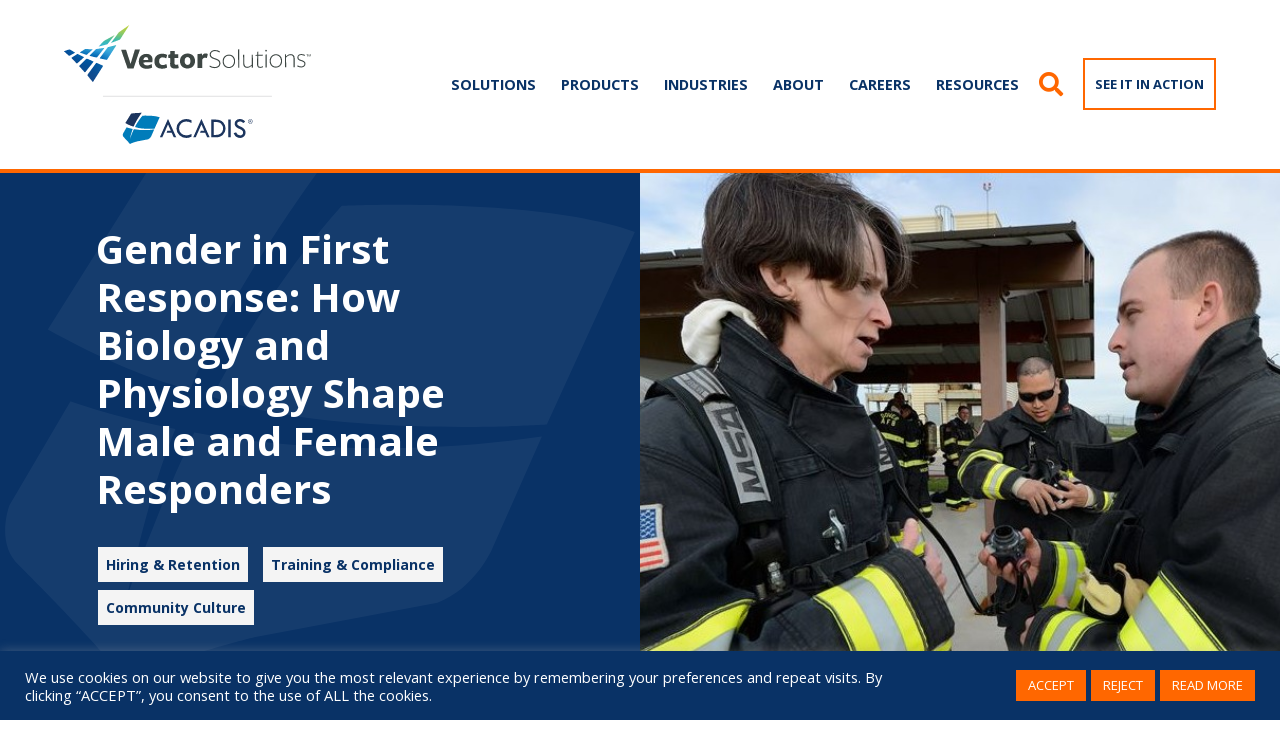

--- FILE ---
content_type: text/html; charset=UTF-8
request_url: https://www.acadis.com/resource/gender-in-first-response-how-biology-and-physiology-shape-male-and-female-responders/
body_size: 21488
content:
<!DOCTYPE html PUBLIC "-//W3C//DTD XHTML 1.0 Transitional//EN" "http://www.w3.org/TR/xhtml1/DTD/xhtml1-transitional.dtd">
<html xmlns="http://www.w3.org/1999/xhtml" lang="en-US">
<head profile="http://gmpg.org/xfn/11">
<meta http-equiv="Content-Type" content="text/html; charset=UTF-8" />
<title>
Gender in First Response: How Biology and Physiology Shape Male and Female Responders - Acadis</title>
<meta name="viewport" content="width=device-width,initial-scale=1, maximum-scale=1">
<link rel="pingback" href="https://www.acadis.com/xmlrpc.php" />

<meta name="geo.region" content="US-IN" />
<meta name="geo.placename" content="Bloomington" />
<meta name="geo.position" content="39.16646;-86.534086" />
<meta name="ICBM" content="39.16646, -86.534086" />

<link href="https://www.acadis.com/wp-content/themes/acadis/vendor/font-awesome/css/fontawesome-all.min.css" rel="stylesheet" type="text/css">
<link href="https://www.acadis.com/wp-content/themes/acadis/vendor/bootstrap/css/bootstrap.min.css" rel="stylesheet">
<link rel="stylesheet" href="https://www.acadis.com/wp-content/themes/acadis/style.css" type="text/css" media="screen" />

<script async="" src="https://www.googletagmanager.com/gtag/js?id=UA-11549831-1"></script><script type="text/javascript">window.dataLayer = window.dataLayer || [];function gtag(){dataLayer.push(arguments);}gtag('js', new Date());gtag('config', 'UA-11549831-1', {'anonymize_ip': false});</script>

<!-- Google Tag Manager -->
<script>(function(w,d,s,l,i){w[l]=w[l]||[];w[l].push({'gtm.start':
new Date().getTime(),event:'gtm.js'});var f=d.getElementsByTagName(s)[0],
j=d.createElement(s),dl=l!='dataLayer'?'&l='+l:'';j.async=true;j.src=
'https://www.googletagmanager.com/gtm.js?id='+i+dl;f.parentNode.insertBefore(j,f);
})(window,document,'script','dataLayer','GTM-MH4BVB7');</script>
<!-- End Google Tag Manager -->
	
<meta name='robots' content='index, follow, max-image-preview:large, max-snippet:-1, max-video-preview:-1' />
	<style>img:is([sizes="auto" i], [sizes^="auto," i]) { contain-intrinsic-size: 3000px 1500px }</style>
	
	<!-- This site is optimized with the Yoast SEO Premium plugin v19.3 (Yoast SEO v26.8) - https://yoast.com/product/yoast-seo-premium-wordpress/ -->
	<meta name="description" content="Gender politics project a considerable presence in most of the working world. So too do ills associated with gender, like sexual harassment and discrimination. The resultant effect is especially pronounced in historically male-dominated fields such as first response, where biases in hiring and testing practices have contributed to an ongoing, undeniable gender gap. Physiological, mental, and societal differences between males and females may further contribute, as can the broad, often volatile range of opinions surrounding gender issues. This paper will explore the biological and societal aspect of first response’s gender gap, reflecting on scientific research, statistical analysis, and real-world examples to provide context and factual basis; it will then discuss the benefits of a gender-aware approach to the hiring and continued employment of first responders of both genders." />
	<link rel="canonical" href="https://www.acadis.com/resource/gender-in-first-response-how-biology-and-physiology-shape-male-and-female-responders/" />
	<meta property="og:locale" content="en_US" />
	<meta property="og:type" content="article" />
	<meta property="og:title" content="Gender in First Response: How Biology and Physiology Shape Male and Female Responders" />
	<meta property="og:description" content="Gender politics project a considerable presence in most of the working world. So too do ills associated with gender, like sexual harassment and discrimination. The resultant effect is especially pronounced in historically male-dominated fields such as first response, where biases in hiring and testing practices have contributed to an ongoing, undeniable gender gap. Physiological, mental, and societal differences between males and females may further contribute, as can the broad, often volatile range of opinions surrounding gender issues. This paper will explore the biological and societal aspect of first response’s gender gap, reflecting on scientific research, statistical analysis, and real-world examples to provide context and factual basis; it will then discuss the benefits of a gender-aware approach to the hiring and continued employment of first responders of both genders." />
	<meta property="og:url" content="https://www.acadis.com/resource/gender-in-first-response-how-biology-and-physiology-shape-male-and-female-responders/" />
	<meta property="og:site_name" content="Acadis" />
	<meta property="article:publisher" content="https://www.facebook.com/Acadisnow" />
	<meta property="article:modified_time" content="2021-10-11T07:49:10+00:00" />
	<meta property="og:image" content="https://www.acadis.com/wp-content/uploads/2021/08/5f753065f6f68c20c8d172c5_genderfirstresponse-e1514920198501.jpg" />
	<meta property="og:image:width" content="750" />
	<meta property="og:image:height" content="469" />
	<meta property="og:image:type" content="image/jpeg" />
	<meta name="twitter:card" content="summary_large_image" />
	<meta name="twitter:site" content="@Acadisnow" />
	<meta name="twitter:label1" content="Est. reading time" />
	<meta name="twitter:data1" content="1 minute" />
	<script type="application/ld+json" class="yoast-schema-graph">{"@context":"https://schema.org","@graph":[{"@type":"WebPage","@id":"https://www.acadis.com/resource/gender-in-first-response-how-biology-and-physiology-shape-male-and-female-responders/","url":"https://www.acadis.com/resource/gender-in-first-response-how-biology-and-physiology-shape-male-and-female-responders/","name":"Gender in First Response: How Biology and Physiology Shape Male and Female Responders - Acadis","isPartOf":{"@id":"https://www.acadis.com/#website"},"primaryImageOfPage":{"@id":"https://www.acadis.com/resource/gender-in-first-response-how-biology-and-physiology-shape-male-and-female-responders/#primaryimage"},"image":{"@id":"https://www.acadis.com/resource/gender-in-first-response-how-biology-and-physiology-shape-male-and-female-responders/#primaryimage"},"thumbnailUrl":"https://www.acadis.com/wp-content/uploads/2021/08/5f753065f6f68c20c8d172c5_genderfirstresponse-e1514920198501.jpg","datePublished":"2018-05-30T05:00:00+00:00","dateModified":"2021-10-11T07:49:10+00:00","description":"Gender politics project a considerable presence in most of the working world. So too do ills associated with gender, like sexual harassment and discrimination. The resultant effect is especially pronounced in historically male-dominated fields such as first response, where biases in hiring and testing practices have contributed to an ongoing, undeniable gender gap. Physiological, mental, and societal differences between males and females may further contribute, as can the broad, often volatile range of opinions surrounding gender issues. This paper will explore the biological and societal aspect of first response’s gender gap, reflecting on scientific research, statistical analysis, and real-world examples to provide context and factual basis; it will then discuss the benefits of a gender-aware approach to the hiring and continued employment of first responders of both genders.","breadcrumb":{"@id":"https://www.acadis.com/resource/gender-in-first-response-how-biology-and-physiology-shape-male-and-female-responders/#breadcrumb"},"inLanguage":"en-US","potentialAction":[{"@type":"ReadAction","target":["https://www.acadis.com/resource/gender-in-first-response-how-biology-and-physiology-shape-male-and-female-responders/"]}]},{"@type":"ImageObject","inLanguage":"en-US","@id":"https://www.acadis.com/resource/gender-in-first-response-how-biology-and-physiology-shape-male-and-female-responders/#primaryimage","url":"https://www.acadis.com/wp-content/uploads/2021/08/5f753065f6f68c20c8d172c5_genderfirstresponse-e1514920198501.jpg","contentUrl":"https://www.acadis.com/wp-content/uploads/2021/08/5f753065f6f68c20c8d172c5_genderfirstresponse-e1514920198501.jpg","width":750,"height":469},{"@type":"BreadcrumbList","@id":"https://www.acadis.com/resource/gender-in-first-response-how-biology-and-physiology-shape-male-and-female-responders/#breadcrumb","itemListElement":[{"@type":"ListItem","position":1,"name":"Home","item":"https://www.acadis.com/"},{"@type":"ListItem","position":2,"name":"Resource","item":"https://www.acadis.com/resource/"},{"@type":"ListItem","position":3,"name":"Gender in First Response: How Biology and Physiology Shape Male and Female Responders"}]},{"@type":"WebSite","@id":"https://www.acadis.com/#website","url":"https://www.acadis.com/","name":"Acadis","description":"","publisher":{"@id":"https://www.acadis.com/#organization"},"potentialAction":[{"@type":"SearchAction","target":{"@type":"EntryPoint","urlTemplate":"https://www.acadis.com/?s={search_term_string}"},"query-input":{"@type":"PropertyValueSpecification","valueRequired":true,"valueName":"search_term_string"}}],"inLanguage":"en-US"},{"@type":"Organization","@id":"https://www.acadis.com/#organization","name":"Acadis","url":"https://www.acadis.com/","logo":{"@type":"ImageObject","inLanguage":"en-US","@id":"https://www.acadis.com/#/schema/logo/image/","url":"https://www.acadis.com/wp-content/uploads/2021/09/acadis-social-1200x.png","contentUrl":"https://www.acadis.com/wp-content/uploads/2021/09/acadis-social-1200x.png","width":1200,"height":1200,"caption":"Acadis"},"image":{"@id":"https://www.acadis.com/#/schema/logo/image/"},"sameAs":["https://www.facebook.com/Acadisnow","https://x.com/Acadisnow","https://www.linkedin.com/company/acadisnow"]}]}</script>
	<!-- / Yoast SEO Premium plugin. -->


<link rel="alternate" type="application/rss+xml" title="Acadis &raquo; Gender in First Response: How Biology and Physiology Shape Male and Female Responders Comments Feed" href="https://www.acadis.com/resource/gender-in-first-response-how-biology-and-physiology-shape-male-and-female-responders/feed/" />
		<style>
			.lazyload,
			.lazyloading {
				max-width: 100%;
			}
		</style>
		<script type="text/javascript">
/* <![CDATA[ */
window._wpemojiSettings = {"baseUrl":"https:\/\/s.w.org\/images\/core\/emoji\/16.0.1\/72x72\/","ext":".png","svgUrl":"https:\/\/s.w.org\/images\/core\/emoji\/16.0.1\/svg\/","svgExt":".svg","source":{"concatemoji":"https:\/\/www.acadis.com\/wp-includes\/js\/wp-emoji-release.min.js?ver=6.8.3"}};
/*! This file is auto-generated */
!function(s,n){var o,i,e;function c(e){try{var t={supportTests:e,timestamp:(new Date).valueOf()};sessionStorage.setItem(o,JSON.stringify(t))}catch(e){}}function p(e,t,n){e.clearRect(0,0,e.canvas.width,e.canvas.height),e.fillText(t,0,0);var t=new Uint32Array(e.getImageData(0,0,e.canvas.width,e.canvas.height).data),a=(e.clearRect(0,0,e.canvas.width,e.canvas.height),e.fillText(n,0,0),new Uint32Array(e.getImageData(0,0,e.canvas.width,e.canvas.height).data));return t.every(function(e,t){return e===a[t]})}function u(e,t){e.clearRect(0,0,e.canvas.width,e.canvas.height),e.fillText(t,0,0);for(var n=e.getImageData(16,16,1,1),a=0;a<n.data.length;a++)if(0!==n.data[a])return!1;return!0}function f(e,t,n,a){switch(t){case"flag":return n(e,"\ud83c\udff3\ufe0f\u200d\u26a7\ufe0f","\ud83c\udff3\ufe0f\u200b\u26a7\ufe0f")?!1:!n(e,"\ud83c\udde8\ud83c\uddf6","\ud83c\udde8\u200b\ud83c\uddf6")&&!n(e,"\ud83c\udff4\udb40\udc67\udb40\udc62\udb40\udc65\udb40\udc6e\udb40\udc67\udb40\udc7f","\ud83c\udff4\u200b\udb40\udc67\u200b\udb40\udc62\u200b\udb40\udc65\u200b\udb40\udc6e\u200b\udb40\udc67\u200b\udb40\udc7f");case"emoji":return!a(e,"\ud83e\udedf")}return!1}function g(e,t,n,a){var r="undefined"!=typeof WorkerGlobalScope&&self instanceof WorkerGlobalScope?new OffscreenCanvas(300,150):s.createElement("canvas"),o=r.getContext("2d",{willReadFrequently:!0}),i=(o.textBaseline="top",o.font="600 32px Arial",{});return e.forEach(function(e){i[e]=t(o,e,n,a)}),i}function t(e){var t=s.createElement("script");t.src=e,t.defer=!0,s.head.appendChild(t)}"undefined"!=typeof Promise&&(o="wpEmojiSettingsSupports",i=["flag","emoji"],n.supports={everything:!0,everythingExceptFlag:!0},e=new Promise(function(e){s.addEventListener("DOMContentLoaded",e,{once:!0})}),new Promise(function(t){var n=function(){try{var e=JSON.parse(sessionStorage.getItem(o));if("object"==typeof e&&"number"==typeof e.timestamp&&(new Date).valueOf()<e.timestamp+604800&&"object"==typeof e.supportTests)return e.supportTests}catch(e){}return null}();if(!n){if("undefined"!=typeof Worker&&"undefined"!=typeof OffscreenCanvas&&"undefined"!=typeof URL&&URL.createObjectURL&&"undefined"!=typeof Blob)try{var e="postMessage("+g.toString()+"("+[JSON.stringify(i),f.toString(),p.toString(),u.toString()].join(",")+"));",a=new Blob([e],{type:"text/javascript"}),r=new Worker(URL.createObjectURL(a),{name:"wpTestEmojiSupports"});return void(r.onmessage=function(e){c(n=e.data),r.terminate(),t(n)})}catch(e){}c(n=g(i,f,p,u))}t(n)}).then(function(e){for(var t in e)n.supports[t]=e[t],n.supports.everything=n.supports.everything&&n.supports[t],"flag"!==t&&(n.supports.everythingExceptFlag=n.supports.everythingExceptFlag&&n.supports[t]);n.supports.everythingExceptFlag=n.supports.everythingExceptFlag&&!n.supports.flag,n.DOMReady=!1,n.readyCallback=function(){n.DOMReady=!0}}).then(function(){return e}).then(function(){var e;n.supports.everything||(n.readyCallback(),(e=n.source||{}).concatemoji?t(e.concatemoji):e.wpemoji&&e.twemoji&&(t(e.twemoji),t(e.wpemoji)))}))}((window,document),window._wpemojiSettings);
/* ]]> */
</script>
<style id='wp-emoji-styles-inline-css' type='text/css'>

	img.wp-smiley, img.emoji {
		display: inline !important;
		border: none !important;
		box-shadow: none !important;
		height: 1em !important;
		width: 1em !important;
		margin: 0 0.07em !important;
		vertical-align: -0.1em !important;
		background: none !important;
		padding: 0 !important;
	}
</style>
<link rel='stylesheet' id='wp-block-library-css' href='https://www.acadis.com/wp-includes/css/dist/block-library/style.min.css?ver=6.8.3' type='text/css' media='all' />
<style id='classic-theme-styles-inline-css' type='text/css'>
/*! This file is auto-generated */
.wp-block-button__link{color:#fff;background-color:#32373c;border-radius:9999px;box-shadow:none;text-decoration:none;padding:calc(.667em + 2px) calc(1.333em + 2px);font-size:1.125em}.wp-block-file__button{background:#32373c;color:#fff;text-decoration:none}
</style>
<style id='safe-svg-svg-icon-style-inline-css' type='text/css'>
.safe-svg-cover{text-align:center}.safe-svg-cover .safe-svg-inside{display:inline-block;max-width:100%}.safe-svg-cover svg{fill:currentColor;height:100%;max-height:100%;max-width:100%;width:100%}

</style>
<style id='global-styles-inline-css' type='text/css'>
:root{--wp--preset--aspect-ratio--square: 1;--wp--preset--aspect-ratio--4-3: 4/3;--wp--preset--aspect-ratio--3-4: 3/4;--wp--preset--aspect-ratio--3-2: 3/2;--wp--preset--aspect-ratio--2-3: 2/3;--wp--preset--aspect-ratio--16-9: 16/9;--wp--preset--aspect-ratio--9-16: 9/16;--wp--preset--color--black: #000000;--wp--preset--color--cyan-bluish-gray: #abb8c3;--wp--preset--color--white: #ffffff;--wp--preset--color--pale-pink: #f78da7;--wp--preset--color--vivid-red: #cf2e2e;--wp--preset--color--luminous-vivid-orange: #ff6900;--wp--preset--color--luminous-vivid-amber: #fcb900;--wp--preset--color--light-green-cyan: #7bdcb5;--wp--preset--color--vivid-green-cyan: #00d084;--wp--preset--color--pale-cyan-blue: #8ed1fc;--wp--preset--color--vivid-cyan-blue: #0693e3;--wp--preset--color--vivid-purple: #9b51e0;--wp--preset--gradient--vivid-cyan-blue-to-vivid-purple: linear-gradient(135deg,rgba(6,147,227,1) 0%,rgb(155,81,224) 100%);--wp--preset--gradient--light-green-cyan-to-vivid-green-cyan: linear-gradient(135deg,rgb(122,220,180) 0%,rgb(0,208,130) 100%);--wp--preset--gradient--luminous-vivid-amber-to-luminous-vivid-orange: linear-gradient(135deg,rgba(252,185,0,1) 0%,rgba(255,105,0,1) 100%);--wp--preset--gradient--luminous-vivid-orange-to-vivid-red: linear-gradient(135deg,rgba(255,105,0,1) 0%,rgb(207,46,46) 100%);--wp--preset--gradient--very-light-gray-to-cyan-bluish-gray: linear-gradient(135deg,rgb(238,238,238) 0%,rgb(169,184,195) 100%);--wp--preset--gradient--cool-to-warm-spectrum: linear-gradient(135deg,rgb(74,234,220) 0%,rgb(151,120,209) 20%,rgb(207,42,186) 40%,rgb(238,44,130) 60%,rgb(251,105,98) 80%,rgb(254,248,76) 100%);--wp--preset--gradient--blush-light-purple: linear-gradient(135deg,rgb(255,206,236) 0%,rgb(152,150,240) 100%);--wp--preset--gradient--blush-bordeaux: linear-gradient(135deg,rgb(254,205,165) 0%,rgb(254,45,45) 50%,rgb(107,0,62) 100%);--wp--preset--gradient--luminous-dusk: linear-gradient(135deg,rgb(255,203,112) 0%,rgb(199,81,192) 50%,rgb(65,88,208) 100%);--wp--preset--gradient--pale-ocean: linear-gradient(135deg,rgb(255,245,203) 0%,rgb(182,227,212) 50%,rgb(51,167,181) 100%);--wp--preset--gradient--electric-grass: linear-gradient(135deg,rgb(202,248,128) 0%,rgb(113,206,126) 100%);--wp--preset--gradient--midnight: linear-gradient(135deg,rgb(2,3,129) 0%,rgb(40,116,252) 100%);--wp--preset--font-size--small: 13px;--wp--preset--font-size--medium: 20px;--wp--preset--font-size--large: 36px;--wp--preset--font-size--x-large: 42px;--wp--preset--spacing--20: 0.44rem;--wp--preset--spacing--30: 0.67rem;--wp--preset--spacing--40: 1rem;--wp--preset--spacing--50: 1.5rem;--wp--preset--spacing--60: 2.25rem;--wp--preset--spacing--70: 3.38rem;--wp--preset--spacing--80: 5.06rem;--wp--preset--shadow--natural: 6px 6px 9px rgba(0, 0, 0, 0.2);--wp--preset--shadow--deep: 12px 12px 50px rgba(0, 0, 0, 0.4);--wp--preset--shadow--sharp: 6px 6px 0px rgba(0, 0, 0, 0.2);--wp--preset--shadow--outlined: 6px 6px 0px -3px rgba(255, 255, 255, 1), 6px 6px rgba(0, 0, 0, 1);--wp--preset--shadow--crisp: 6px 6px 0px rgba(0, 0, 0, 1);}:where(.is-layout-flex){gap: 0.5em;}:where(.is-layout-grid){gap: 0.5em;}body .is-layout-flex{display: flex;}.is-layout-flex{flex-wrap: wrap;align-items: center;}.is-layout-flex > :is(*, div){margin: 0;}body .is-layout-grid{display: grid;}.is-layout-grid > :is(*, div){margin: 0;}:where(.wp-block-columns.is-layout-flex){gap: 2em;}:where(.wp-block-columns.is-layout-grid){gap: 2em;}:where(.wp-block-post-template.is-layout-flex){gap: 1.25em;}:where(.wp-block-post-template.is-layout-grid){gap: 1.25em;}.has-black-color{color: var(--wp--preset--color--black) !important;}.has-cyan-bluish-gray-color{color: var(--wp--preset--color--cyan-bluish-gray) !important;}.has-white-color{color: var(--wp--preset--color--white) !important;}.has-pale-pink-color{color: var(--wp--preset--color--pale-pink) !important;}.has-vivid-red-color{color: var(--wp--preset--color--vivid-red) !important;}.has-luminous-vivid-orange-color{color: var(--wp--preset--color--luminous-vivid-orange) !important;}.has-luminous-vivid-amber-color{color: var(--wp--preset--color--luminous-vivid-amber) !important;}.has-light-green-cyan-color{color: var(--wp--preset--color--light-green-cyan) !important;}.has-vivid-green-cyan-color{color: var(--wp--preset--color--vivid-green-cyan) !important;}.has-pale-cyan-blue-color{color: var(--wp--preset--color--pale-cyan-blue) !important;}.has-vivid-cyan-blue-color{color: var(--wp--preset--color--vivid-cyan-blue) !important;}.has-vivid-purple-color{color: var(--wp--preset--color--vivid-purple) !important;}.has-black-background-color{background-color: var(--wp--preset--color--black) !important;}.has-cyan-bluish-gray-background-color{background-color: var(--wp--preset--color--cyan-bluish-gray) !important;}.has-white-background-color{background-color: var(--wp--preset--color--white) !important;}.has-pale-pink-background-color{background-color: var(--wp--preset--color--pale-pink) !important;}.has-vivid-red-background-color{background-color: var(--wp--preset--color--vivid-red) !important;}.has-luminous-vivid-orange-background-color{background-color: var(--wp--preset--color--luminous-vivid-orange) !important;}.has-luminous-vivid-amber-background-color{background-color: var(--wp--preset--color--luminous-vivid-amber) !important;}.has-light-green-cyan-background-color{background-color: var(--wp--preset--color--light-green-cyan) !important;}.has-vivid-green-cyan-background-color{background-color: var(--wp--preset--color--vivid-green-cyan) !important;}.has-pale-cyan-blue-background-color{background-color: var(--wp--preset--color--pale-cyan-blue) !important;}.has-vivid-cyan-blue-background-color{background-color: var(--wp--preset--color--vivid-cyan-blue) !important;}.has-vivid-purple-background-color{background-color: var(--wp--preset--color--vivid-purple) !important;}.has-black-border-color{border-color: var(--wp--preset--color--black) !important;}.has-cyan-bluish-gray-border-color{border-color: var(--wp--preset--color--cyan-bluish-gray) !important;}.has-white-border-color{border-color: var(--wp--preset--color--white) !important;}.has-pale-pink-border-color{border-color: var(--wp--preset--color--pale-pink) !important;}.has-vivid-red-border-color{border-color: var(--wp--preset--color--vivid-red) !important;}.has-luminous-vivid-orange-border-color{border-color: var(--wp--preset--color--luminous-vivid-orange) !important;}.has-luminous-vivid-amber-border-color{border-color: var(--wp--preset--color--luminous-vivid-amber) !important;}.has-light-green-cyan-border-color{border-color: var(--wp--preset--color--light-green-cyan) !important;}.has-vivid-green-cyan-border-color{border-color: var(--wp--preset--color--vivid-green-cyan) !important;}.has-pale-cyan-blue-border-color{border-color: var(--wp--preset--color--pale-cyan-blue) !important;}.has-vivid-cyan-blue-border-color{border-color: var(--wp--preset--color--vivid-cyan-blue) !important;}.has-vivid-purple-border-color{border-color: var(--wp--preset--color--vivid-purple) !important;}.has-vivid-cyan-blue-to-vivid-purple-gradient-background{background: var(--wp--preset--gradient--vivid-cyan-blue-to-vivid-purple) !important;}.has-light-green-cyan-to-vivid-green-cyan-gradient-background{background: var(--wp--preset--gradient--light-green-cyan-to-vivid-green-cyan) !important;}.has-luminous-vivid-amber-to-luminous-vivid-orange-gradient-background{background: var(--wp--preset--gradient--luminous-vivid-amber-to-luminous-vivid-orange) !important;}.has-luminous-vivid-orange-to-vivid-red-gradient-background{background: var(--wp--preset--gradient--luminous-vivid-orange-to-vivid-red) !important;}.has-very-light-gray-to-cyan-bluish-gray-gradient-background{background: var(--wp--preset--gradient--very-light-gray-to-cyan-bluish-gray) !important;}.has-cool-to-warm-spectrum-gradient-background{background: var(--wp--preset--gradient--cool-to-warm-spectrum) !important;}.has-blush-light-purple-gradient-background{background: var(--wp--preset--gradient--blush-light-purple) !important;}.has-blush-bordeaux-gradient-background{background: var(--wp--preset--gradient--blush-bordeaux) !important;}.has-luminous-dusk-gradient-background{background: var(--wp--preset--gradient--luminous-dusk) !important;}.has-pale-ocean-gradient-background{background: var(--wp--preset--gradient--pale-ocean) !important;}.has-electric-grass-gradient-background{background: var(--wp--preset--gradient--electric-grass) !important;}.has-midnight-gradient-background{background: var(--wp--preset--gradient--midnight) !important;}.has-small-font-size{font-size: var(--wp--preset--font-size--small) !important;}.has-medium-font-size{font-size: var(--wp--preset--font-size--medium) !important;}.has-large-font-size{font-size: var(--wp--preset--font-size--large) !important;}.has-x-large-font-size{font-size: var(--wp--preset--font-size--x-large) !important;}
:where(.wp-block-post-template.is-layout-flex){gap: 1.25em;}:where(.wp-block-post-template.is-layout-grid){gap: 1.25em;}
:where(.wp-block-columns.is-layout-flex){gap: 2em;}:where(.wp-block-columns.is-layout-grid){gap: 2em;}
:root :where(.wp-block-pullquote){font-size: 1.5em;line-height: 1.6;}
</style>
<link rel='stylesheet' id='cookie-law-info-css' href='https://www.acadis.com/wp-content/plugins/cookie-law-info/legacy/public/css/cookie-law-info-public.css?ver=3.3.9.1' type='text/css' media='all' />
<link rel='stylesheet' id='cookie-law-info-gdpr-css' href='https://www.acadis.com/wp-content/plugins/cookie-law-info/legacy/public/css/cookie-law-info-gdpr.css?ver=3.3.9.1' type='text/css' media='all' />
<link rel='stylesheet' id='SFSImainCss-css' href='https://www.acadis.com/wp-content/plugins/ultimate-social-media-icons/css/sfsi-style.css?ver=2.9.6' type='text/css' media='all' />
<link rel='stylesheet' id='tribe-events-v2-single-skeleton-css' href='https://www.acadis.com/wp-content/plugins/the-events-calendar/build/css/tribe-events-single-skeleton.css?ver=6.15.14' type='text/css' media='all' />
<link rel='stylesheet' id='tribe-events-v2-single-skeleton-full-css' href='https://www.acadis.com/wp-content/plugins/the-events-calendar/build/css/tribe-events-single-full.css?ver=6.15.14' type='text/css' media='all' />
<link rel='stylesheet' id='tec-events-elementor-widgets-base-styles-css' href='https://www.acadis.com/wp-content/plugins/the-events-calendar/build/css/integrations/plugins/elementor/widgets/widget-base.css?ver=6.15.14' type='text/css' media='all' />
<script type="text/javascript" src="https://www.acadis.com/wp-includes/js/jquery/jquery.min.js?ver=3.7.1" id="jquery-core-js"></script>
<script type="text/javascript" src="https://www.acadis.com/wp-includes/js/jquery/jquery-migrate.min.js?ver=3.4.1" id="jquery-migrate-js"></script>
<script type="text/javascript" id="cookie-law-info-js-extra">
/* <![CDATA[ */
var Cli_Data = {"nn_cookie_ids":[],"cookielist":[],"non_necessary_cookies":[],"ccpaEnabled":"","ccpaRegionBased":"","ccpaBarEnabled":"","strictlyEnabled":["necessary","obligatoire"],"ccpaType":"gdpr","js_blocking":"1","custom_integration":"","triggerDomRefresh":"","secure_cookies":""};
var cli_cookiebar_settings = {"animate_speed_hide":"500","animate_speed_show":"500","background":"#093266","border":"#b1a6a6c2","border_on":"","button_1_button_colour":"#ff6700","button_1_button_hover":"#cc5200","button_1_link_colour":"#fff","button_1_as_button":"1","button_1_new_win":"","button_2_button_colour":"#ff6700","button_2_button_hover":"#cc5200","button_2_link_colour":"#ffffff","button_2_as_button":"1","button_2_hidebar":"","button_3_button_colour":"#ff6700","button_3_button_hover":"#cc5200","button_3_link_colour":"#ffffff","button_3_as_button":"1","button_3_new_win":"","button_4_button_colour":"#ff6700","button_4_button_hover":"#cc5200","button_4_link_colour":"#ffffff","button_4_as_button":"1","button_7_button_colour":"#ff6700","button_7_button_hover":"#cc5200","button_7_link_colour":"#fff","button_7_as_button":"1","button_7_new_win":"","font_family":"inherit","header_fix":"","notify_animate_hide":"1","notify_animate_show":"","notify_div_id":"#cookie-law-info-bar","notify_position_horizontal":"right","notify_position_vertical":"bottom","scroll_close":"","scroll_close_reload":"","accept_close_reload":"","reject_close_reload":"","showagain_tab":"","showagain_background":"#fff","showagain_border":"#000","showagain_div_id":"#cookie-law-info-again","showagain_x_position":"100px","text":"#ffffff","show_once_yn":"","show_once":"10000","logging_on":"","as_popup":"","popup_overlay":"1","bar_heading_text":"","cookie_bar_as":"banner","popup_showagain_position":"bottom-right","widget_position":"left"};
var log_object = {"ajax_url":"https:\/\/www.acadis.com\/wp-admin\/admin-ajax.php"};
/* ]]> */
</script>
<script type="text/javascript" src="https://www.acadis.com/wp-content/plugins/cookie-law-info/legacy/public/js/cookie-law-info-public.js?ver=3.3.9.1" id="cookie-law-info-js"></script>
<link rel="https://api.w.org/" href="https://www.acadis.com/wp-json/" /><link rel="EditURI" type="application/rsd+xml" title="RSD" href="https://www.acadis.com/xmlrpc.php?rsd" />
<link rel='shortlink' href='https://www.acadis.com/?p=875' />
<link rel="alternate" title="oEmbed (JSON)" type="application/json+oembed" href="https://www.acadis.com/wp-json/oembed/1.0/embed?url=https%3A%2F%2Fwww.acadis.com%2Fresource%2Fgender-in-first-response-how-biology-and-physiology-shape-male-and-female-responders%2F" />
<link rel="alternate" title="oEmbed (XML)" type="text/xml+oembed" href="https://www.acadis.com/wp-json/oembed/1.0/embed?url=https%3A%2F%2Fwww.acadis.com%2Fresource%2Fgender-in-first-response-how-biology-and-physiology-shape-male-and-female-responders%2F&#038;format=xml" />
<!-- HFCM by 99 Robots - Snippet # 1: Google Tag Manager -->
<!-- Google Tag Manager -->
<script>(function(w,d,s,l,i){w[l]=w[l]||[];w[l].push({'gtm.start':
new Date().getTime(),event:'gtm.js'});var f=d.getElementsByTagName(s)[0],
j=d.createElement(s),dl=l!='dataLayer'?'&l='+l:'';j.async=true;j.src=
'https://www.googletagmanager.com/gtm.js?id='+i+dl;f.parentNode.insertBefore(j,f);
})(window,document,'script','dataLayer','GTM-MRX3XQV');</script>
<!-- End Google Tag Manager -->
<!-- /end HFCM by 99 Robots -->
<!-- HFCM by 99 Robots - Snippet # 2: Google Analytics Tag -->
<!-- Global site tag (gtag.js) - Google Analytics -->
<script async src="https://www.googletagmanager.com/gtag/js?id=UA-11549831-1"></script>
<script>
  window.dataLayer = window.dataLayer || [];
  function gtag(){dataLayer.push(arguments);}
  gtag('js', new Date());

  gtag('config', 'UA-11549831-1');
</script>
<!-- /end HFCM by 99 Robots -->
<!-- HFCM by 99 Robots - Snippet # 3: Hotjar -->
<!-- Hotjar Tracking Code for https://www.acadis.com -->
<script>
    (function(h,o,t,j,a,r){
        h.hj=h.hj||function(){(h.hj.q=h.hj.q||[]).push(arguments)};
        h._hjSettings={hjid:1601668,hjsv:6};
        a=o.getElementsByTagName('head')[0];
        r=o.createElement('script');r.async=1;
        r.src=t+h._hjSettings.hjid+j+h._hjSettings.hjsv;
        a.appendChild(r);
    })(window,document,'https://static.hotjar.com/c/hotjar-','.js?sv=');
</script>
<!-- /end HFCM by 99 Robots -->
<!-- HFCM by 99 Robots - Snippet # 4: VWO A-B -->
<!-- Start VWO Async SmartCode -->
<script type='text/javascript'>
window._vwo_code = window._vwo_code || (function(){
var account_id=585514,
settings_tolerance=2000,
library_tolerance=2500,
use_existing_jquery=false,
is_spa=1,
hide_element='body',
 
/* DO NOT EDIT BELOW THIS LINE */
f=false,d=document,code={use_existing_jquery:function(){return use_existing_jquery;},library_tolerance:function(){return library_tolerance;},finish:function(){if(!f){f=true;var a=d.getElementById('_vis_opt_path_hides');if(a)a.parentNode.removeChild(a);}},finished:function(){return f;},load:function(a){var b=d.createElement('script');b.src=a;b.type='text/javascript';b.innerText;b.onerror=function(){_vwo_code.finish();};d.getElementsByTagName('head')[0].appendChild(b);},init:function(){
window.settings_timer=setTimeout(function () {_vwo_code.finish() },settings_tolerance);var a=d.createElement('style'),b=hide_element?hide_element+'{opacity:0 !important;filter:alpha(opacity=0) !important;background:none !important;}':'',h=d.getElementsByTagName('head')[0];a.setAttribute('id','_vis_opt_path_hides');a.setAttribute('type','text/css');if(a.styleSheet)a.styleSheet.cssText=b;else a.appendChild(d.createTextNode(b));h.appendChild(a);this.load('https://dev.visualwebsiteoptimizer.com/j.php?a='+account_id+'&u='+encodeURIComponent(d.URL)+'&f='+(+is_spa)+'&r='+Math.random());return settings_timer; }};window._vwo_settings_timer = code.init(); return code; }());
</script>
<!-- End VWO Async SmartCode -->
<!-- /end HFCM by 99 Robots -->
<meta name="follow.[base64]" content="dxqFyNqXu9w0nh0wmbJE"/><meta name="tec-api-version" content="v1"><meta name="tec-api-origin" content="https://www.acadis.com"><link rel="alternate" href="https://www.acadis.com/wp-json/tribe/events/v1/" />		<script>
			document.documentElement.className = document.documentElement.className.replace('no-js', 'js');
		</script>
				<style>
			.no-js img.lazyload {
				display: none;
			}

			figure.wp-block-image img.lazyloading {
				min-width: 150px;
			}

			.lazyload,
			.lazyloading {
				--smush-placeholder-width: 100px;
				--smush-placeholder-aspect-ratio: 1/1;
				width: var(--smush-image-width, var(--smush-placeholder-width)) !important;
				aspect-ratio: var(--smush-image-aspect-ratio, var(--smush-placeholder-aspect-ratio)) !important;
			}

						.lazyload, .lazyloading {
				opacity: 0;
			}

			.lazyloaded {
				opacity: 1;
				transition: opacity 400ms;
				transition-delay: 0ms;
			}

					</style>
		<meta name="generator" content="Elementor 3.34.2; features: additional_custom_breakpoints; settings: css_print_method-external, google_font-enabled, font_display-auto">
			<style>
				.e-con.e-parent:nth-of-type(n+4):not(.e-lazyloaded):not(.e-no-lazyload),
				.e-con.e-parent:nth-of-type(n+4):not(.e-lazyloaded):not(.e-no-lazyload) * {
					background-image: none !important;
				}
				@media screen and (max-height: 1024px) {
					.e-con.e-parent:nth-of-type(n+3):not(.e-lazyloaded):not(.e-no-lazyload),
					.e-con.e-parent:nth-of-type(n+3):not(.e-lazyloaded):not(.e-no-lazyload) * {
						background-image: none !important;
					}
				}
				@media screen and (max-height: 640px) {
					.e-con.e-parent:nth-of-type(n+2):not(.e-lazyloaded):not(.e-no-lazyload),
					.e-con.e-parent:nth-of-type(n+2):not(.e-lazyloaded):not(.e-no-lazyload) * {
						background-image: none !important;
					}
				}
			</style>
			<link rel="icon" href="https://www.acadis.com/wp-content/uploads/2021/08/acadis-favicon.png" sizes="32x32" />
<link rel="icon" href="https://www.acadis.com/wp-content/uploads/2021/08/acadis-favicon.png" sizes="192x192" />
<link rel="apple-touch-icon" href="https://www.acadis.com/wp-content/uploads/2021/08/acadis-favicon.png" />
<meta name="msapplication-TileImage" content="https://www.acadis.com/wp-content/uploads/2021/08/acadis-favicon.png" />
		<style type="text/css" id="wp-custom-css">
			#acadis-vector-banner-section{margin:40px 0 25px;}
#acadis-readiness-solutions-section{padding-top:0px;}
#vsbannerNew {
    width: 100%;
    max-width: 100%;
    overflow: hidden;
    text-align: center;
    font-family: Lato !important;
    background: #fff;
    line-height: 1;
    position: relative;
    z-index: 9;
    border:1px solid #ccc;
    background-image:url('https://www.vectorsolutions.com/wp-content/uploads/2020/11/angled-edge_right.png');
    background-repeat: no-repeat;
    background-position: right bottom;
    background-size:contain;
    padding:23px 0;
}
.vsbannerNewLeft {
    width:50%;
    display:inline-block;
    text-align:right;
    padding-right:15px;
}
.vsbannerNewRight {
    width:30%;
    display:inline-block;
    text-align:left;
    vertical-align: top;
    /*margin-top: 10px;*/
    clear:both;
}
.vsbannerNewTitle {
    font-family:MuseoSans;
    font-size: 2.3em;
    color:#0067B1;
    font-weight: initial;
    font-style:italic;
}
.vsbannerNewBecome {
    font-weight: normal;
    font-size:25px;
    letter-spacing: 1px;
}
.vsbannerNewBlurb {
    display:block;
    font-size:14px;
    max-width:455px;
    float:right;
    margin-top:4px;
    line-height:15px;
}
#vsbannerNew a.vsbn-vidlink {
    white-space: nowrap;
    color: #fff;
    text-decoration: none;
    text-transform: uppercase;
    padding-right: 30px;
    position: absolute;
    -webkit-transition: 0.25s all;
    transition: 0.25s all;
    padding-left: 15px;
    bottom: 10px;
    right: 10px;
    font-size: 14px;
    font-family: Lato !important;
    line-height: 14px;
}
#vsbannerNew a:hover.vsbn-vidlink {
    color: #f6d045;
}
#vsbannerNew a.vsbn-vidlink:after {
    content: '';
    position: absolute;
    width: 0;
    height: 0;
    top: 3px;
    right: 3px;
    border-top: 10px solid transparent;
    border-bottom: 10px solid transparent;
    border-left: 20px solid #fff;
    border-radius: 3px;
    -webkit-transition: 0.25s all;
    transition: 0.25s all;
}
#vsbannerNew a:hover.vsbn-vidlink:after {
    border-left: 20px solid #f6d045;
    right: -2px;
}
.vsbannerNewRight img {
    width:90%;
}
span.vsbannerNewRight {
    display:none;
}
@media screen and (max-width: 661px) {
    div.vsbannerNewRight {
    display:none;
    }
    #vsbannerNew {
        padding:13px 0;
        background-image:url('https://www.vectorsolutions.com/wp-content/uploads/2020/11/angled-edge_right-375.png');
        background-size: initial;
        border:none;
    }
    .vsbannerNewLeft {
        width:100%;
        text-align:center;
    }
    span.vsbannerNewRight {
        width:45%;
        margin-top:9px;
        display:inline-block;
    }
    .vsbannerNewTitle {
        font-size: 2em;
        display:block;
    }
    .vsbannerNewBecome {
        display:inline-block;
        padding: 10px;
    }
    .vsbannerNewBlurb {
        font-size:12px;
        padding:10px 30px 30px 30px;
        font-weight:400;
    }
    .vsbannerNewRight img {
    width:100%;
    }
    #vsbannerNew a.vsbn-vidlink {
        font-size: 13px;
        bottom: 5px;
        right: 5px;
        padding-right: 25px;
    }
    #vsbannerNew a.vsbn-vidlink:after {
        top:2px;
    }
}
@media screen and (max-width: 300px) {
    div.vsbannerNewRight {
    display:none;
    }
    .vsbannerNewTitle {
        font-size:1.5em;
    }
    .vsbannerNewBecome {
        display:block;
        font-size:20px;
    }
    .vsbannerNewBlurb {
        display:none;
    }
    span.vsbannerNewRight {
        width: 55%;
        margin-top: 9px;
        display: block;
        margin: 0 auto;
        padding-bottom: 35px;
    }
}
/* 8-2020 New VS Logo Announcement Banner CSS */
div#vs-new-logo-announcement-banner
div#vsbannerNew {
background-image: url(https://www.vectorsolutions.com/wp-content/uploads/2020/08/angled-edge_right.png);
}
img.vsb-newvslogoreveal {
    width: 100%;
    max-width: 60%;
    height: auto;
    float: left;
    margin-left: 8%;
}
img.vsb-newvslogoreveal {
    width: 100%;
    max-width: 60%;
    height: auto;
    float: left;
    margin-left: 8%;
}
div#vs-new-logo-announcement-banner
span.vsbannerNewBlurb {
    float: left;
    padding-left: 10%;
    padding-top: 10px;
	max-width: unset;
}
div#vs-new-logo-announcement-banner
#vsbannerNew {
    padding-top: 5px;
}
div#vs-new-logo-announcement-banner
a.vsbn-vidlink {
    font-size: 17px !important;
}
div#vs-new-logo-announcement-banner
a.vsbn-vidlink::after {
	top: 6px;
}
@media screen and (min-width: 1025px) {
div#vs-new-logo-announcement-banner span.vsbannerNewBlurb {
    padding-left: 14%;
}
}
@media screen and (min-width: 890px) {
div#vs-new-logo-announcement-banner
span.vsbannerNewBlurb {
	font-size: 17px;
}
}
@media screen and (max-width: 890px) {
div#vs-new-logo-announcement-banner
span.vsbannerNewBlurb {
    max-width: 455px;
	font-size: 12px;
}
}
@media screen and (max-width: 661px) {
div#vs-new-logo-announcement-banner
div#vsbannerNew {
background-image: url(https://www.vectorsolutions.com/wp-content/uploads/2020/08/angled-edge_right-375_h.png);
}
div#vs-new-logo-announcement-banner
span.vsbannerNewBlurb {
    float: none;
    padding-left: none;
	}
	img.vsb-newvslogoreveal {
    float: none;
    margin-left: none;
}
}
@media screen and (max-width: 300px) {
div#vs-new-logo-announcement-banner
div#vsbannerNew {
background-image: url(https://www.vectorsolutions.com/wp-content/uploads/2020/08/angled-edge_right-300_h.png);
}
}
/* Hover State for Learn More */
div#vs-new-logo-announcement-banner
#vsbannerNew a:hover.vsbn-vidlink {
    color: #0235ac;
}
div#vs-new-logo-announcement-banner
#vsbannerNew a:hover.vsbn-vidlink:after {
    border-left: 20px solid #0235ac;
    right: -2px;
}
/* 8-27-2020 */
span.vsbannerNewTitle {
    /*font-family: "Museo Sans",sans-serif;*/
    font-weight: 500;
    letter-spacing: -.01em;
}
@media (min-width: 890px) {
.vsbannerNewLeft {
    width: 40% !important;
}
.vsbannerNewBlurb {
    font-size: 18px;
    max-width: 520px;
    line-height: 19px;
}
.vsbannerNewBecome {
    font-size: 30px;
}
.vsbannerNewTitle {
    font-size: 2.7em;
}
.vsbannerNewRight {
    margin-right: 9%;
    margin-left: 2%;
}
}
/* 8-28-2020 */
@media (min-width: 1200px) {
.vsbannerNewLeft {
    width: 52% !important;
}
.vsbannerNewTitle {
    font-size: 3.8em;
}
.vsbannerNewBecome {
    font-size: 43px;
}
.vsbannerNewRight {
    /*margin-right: 15%;
    width: 23%;*/
    margin-left: 1%;
    display: inline-block;
    text-align: left;
    /*vertical-align: middle;
    margin-top: 10px;*/
    clear: both;
}
.vsbannerNewBlurb {
    font-size: 18px;
    max-width: 920px;
}
}
#vsbannerNew {
    z-index: 0;
    border-right: none;
    border-left: none;
}		</style>
		</head>
<body class="wp-singular resource-template-default single single-resource postid-875 wp-theme-acadis sfsi_actvite_theme_flat tribe-no-js elementor-default elementor-kit-426">


<!-- Google Tag Manager (noscript) -->
<noscript><iframe src="https://www.googletagmanager.com/ns.html?id=GTM-MH4BVB7"
height="0" width="0" style="display:none;visibility:hidden"></iframe></noscript>
<!-- End Google Tag Manager (noscript) -->

<section class="ftco-section" >
		<nav class="navbar navbar-expand-xl navbar-dark ftco_navbar bg-dark ftco-navbar-light sticky" id="ftco-navbar">
		<div class="container-fluid">
		<a class="navbar-brand" href="https://www.acadis.com"><img src="https://www.acadis.com/wp-content/themes/acadis/img/Acadis-logo-color-SVG-cropped.svg" width="247" class="img-fluid" alt="acadis-logo"></a> 
				
		<button class="navbar-toggler collapsed" type="button" data-toggle="collapse" data-target="#ftco-nav" aria-controls="ftco-nav" aria-expanded="false" aria-label="Toggle navigation">
		
		<span class="icon-bar top-bar"></span>
		<span class="icon-bar middle-bar"></span>
		<span class="icon-bar bottom-bar"></span>
		</button>
		<div class="collapse navbar-collapse" id="ftco-nav">
		<ul class="navbar-nav ml-auto"><li id="menu-item-2370" class="menu-item menu-item-type-custom menu-item-object-custom menu-item-has-children menu-item-2370"><a href="#">Solutions</a>
<ul class="dropdown-menu">
	<li id="menu-item-647" class="menu-item menu-item-type-post_type menu-item-object-page menu-item-647"><a href="https://www.acadis.com/recruiting/">Recruit &#038; Hire</a></li>
	<li id="menu-item-646" class="menu-item menu-item-type-post_type menu-item-object-page menu-item-646"><a href="https://www.acadis.com/document-management/">Document Management</a></li>
	<li id="menu-item-645" class="menu-item menu-item-type-post_type menu-item-object-page menu-item-645"><a href="https://www.acadis.com/training/">Training</a></li>
	<li id="menu-item-644" class="menu-item menu-item-type-post_type menu-item-object-page menu-item-644"><a href="https://www.acadis.com/testing/">Testing</a></li>
	<li id="menu-item-643" class="menu-item menu-item-type-post_type menu-item-object-page menu-item-643"><a href="https://www.acadis.com/compliance/">Compliance</a></li>
	<li id="menu-item-642" class="menu-item menu-item-type-post_type menu-item-object-page menu-item-642"><a href="https://www.acadis.com/academy-automation/">Academy Automation</a></li>
	<li id="menu-item-653" class="menu-item menu-item-type-post_type menu-item-object-page menu-item-653"><a href="https://www.acadis.com/performance-management/">Performance</a></li>
	<li id="menu-item-650" class="menu-item menu-item-type-post_type menu-item-object-page menu-item-650"><a href="https://www.acadis.com/case-management/">Internal Affairs</a></li>
	<li id="menu-item-651" class="menu-item menu-item-type-post_type menu-item-object-page menu-item-651"><a href="https://www.acadis.com/inventory/">Inventory</a></li>
	<li id="menu-item-648" class="menu-item menu-item-type-post_type menu-item-object-page menu-item-648"><a href="https://www.acadis.com/budgeting-forecasting/">Budgeting &#038; Forecasting</a></li>
	<li id="menu-item-652" class="menu-item menu-item-type-post_type menu-item-object-page menu-item-652"><a href="https://www.acadis.com/lms/">LMS (Blended / Virtual Learning)</a></li>
	<li id="menu-item-649" class="menu-item menu-item-type-post_type menu-item-object-page menu-item-649"><a href="https://www.acadis.com/early-intervention-system/">Early Intervention System</a></li>
</ul>
</li>
<li id="menu-item-502" class="menu-item menu-item-type-post_type menu-item-object-page menu-item-has-children menu-item-502"><a href="https://www.acadis.com/products/">Products</a>
<ul class="dropdown-menu">
	<li id="menu-item-485" class="menu-item menu-item-type-post_type menu-item-object-page menu-item-485"><a href="https://www.acadis.com/readiness-suite/">Readiness Suite</a></li>
	<li id="menu-item-2624" class="menu-item menu-item-type-post_type menu-item-object-page menu-item-2624"><a href="https://www.acadis.com/guardian-tracking/">Guardian Tracking</a></li>
	<li id="menu-item-475" class="menu-item menu-item-type-post_type menu-item-object-page menu-item-475"><a href="https://www.acadis.com/network/">Network</a></li>
</ul>
</li>
<li id="menu-item-325" class="menu-item menu-item-type-post_type menu-item-object-page menu-item-has-children menu-item-325"><a href="https://www.acadis.com/industries/">Industries</a>
<ul class="dropdown-menu">
	<li id="menu-item-1679" class="menu-item menu-item-type-custom menu-item-object-custom menu-item-1679"><a href="https://www.acadis.com/industry/law-enforcement-for-departments/">Law Enforcement Departments</a></li>
	<li id="menu-item-1678" class="menu-item menu-item-type-custom menu-item-object-custom menu-item-1678"><a href="https://www.acadis.com/industry/law-enforcement-for-posts/">Law Enforcement POSTs</a></li>
	<li id="menu-item-576" class="menu-item menu-item-type-custom menu-item-object-custom menu-item-576"><a href="https://www.acadis.com/industry/federal-agencies/">Federal Agencies</a></li>
	<li id="menu-item-1680" class="menu-item menu-item-type-custom menu-item-object-custom menu-item-1680"><a href="https://www.acadis.com/industry/fire-rescue-for-academies/">Fire &#038; Rescue Academies</a></li>
	<li id="menu-item-1681" class="menu-item menu-item-type-custom menu-item-object-custom menu-item-1681"><a href="https://www.acadis.com/industry/fire-rescue-for-fire-departments/">Fire &#038; Rescue Departments</a></li>
	<li id="menu-item-578" class="menu-item menu-item-type-custom menu-item-object-custom menu-item-578"><a href="https://www.acadis.com/industry/emergency-communications/">Emergency Communications</a></li>
	<li id="menu-item-579" class="menu-item menu-item-type-custom menu-item-object-custom menu-item-579"><a href="https://www.acadis.com/industry/corrections/">Corrections</a></li>
	<li id="menu-item-580" class="menu-item menu-item-type-custom menu-item-object-custom menu-item-580"><a href="https://www.acadis.com/industry/dept-of-public-safety/">Public Safety Departments</a></li>
	<li id="menu-item-581" class="menu-item menu-item-type-custom menu-item-object-custom menu-item-581"><a href="https://www.acadis.com/industry/local-government/">Local Government</a></li>
	<li id="menu-item-582" class="menu-item menu-item-type-custom menu-item-object-custom menu-item-582"><a href="https://www.acadis.com/industry/military/">Military</a></li>
</ul>
</li>
<li id="menu-item-328" class="menu-item menu-item-type-post_type menu-item-object-page menu-item-has-children menu-item-328"><a href="https://www.acadis.com/about/">About</a>
<ul class="dropdown-menu">
	<li id="menu-item-2077" class="menu-item menu-item-type-post_type menu-item-object-page menu-item-2077"><a href="https://www.acadis.com/about/">About Acadis</a></li>
	<li id="menu-item-2490" class="menu-item menu-item-type-post_type menu-item-object-page menu-item-2490"><a href="https://www.acadis.com/how-to-buy/">How to Buy</a></li>
	<li id="menu-item-3007" class="menu-item menu-item-type-post_type menu-item-object-page menu-item-3007"><a href="https://www.acadis.com/contact-acadis/">Contact</a></li>
	<li id="menu-item-583" class="menu-item menu-item-type-post_type menu-item-object-page menu-item-583"><a href="https://www.acadis.com/news-center/">News Center</a></li>
	<li id="menu-item-1414" class="menu-item menu-item-type-custom menu-item-object-custom menu-item-1414"><a href="https://www.acadis.com/customer-stories/">Customer Stories</a></li>
	<li id="menu-item-505" class="menu-item menu-item-type-post_type menu-item-object-page menu-item-505"><a href="https://www.acadis.com/agile-process/">Agile Development</a></li>
	<li id="menu-item-504" class="menu-item menu-item-type-post_type menu-item-object-page menu-item-504"><a href="https://www.acadis.com/ndi/">NDI</a></li>
</ul>
</li>
<li id="menu-item-530" class="menu-item menu-item-type-post_type menu-item-object-page menu-item-has-children menu-item-530"><a href="https://www.acadis.com/careers/">Careers</a>
<ul class="dropdown-menu">
	<li id="menu-item-2078" class="menu-item menu-item-type-post_type menu-item-object-page menu-item-2078"><a href="https://www.acadis.com/careers/">Careers Overview</a></li>
	<li id="menu-item-1261" class="menu-item menu-item-type-post_type menu-item-object-page menu-item-1261"><a href="https://www.acadis.com/benefits/">Benefits</a></li>
	<li id="menu-item-1262" class="menu-item menu-item-type-post_type menu-item-object-page menu-item-1262"><a href="https://www.acadis.com/culture/">Culture</a></li>
</ul>
</li>
<li id="menu-item-327" class="menu-item menu-item-type-post_type menu-item-object-page menu-item-has-children menu-item-327"><a href="https://www.acadis.com/resources/">Resources</a>
<ul class="dropdown-menu">
	<li id="menu-item-1419" class="menu-item menu-item-type-custom menu-item-object-custom menu-item-1419"><a href="https://www.acadis.com/types/blog/">Blog</a></li>
	<li id="menu-item-1415" class="menu-item menu-item-type-custom menu-item-object-custom menu-item-1415"><a href="https://www.acadis.com/types/press-releases/">Press Releases</a></li>
	<li id="menu-item-1418" class="menu-item menu-item-type-custom menu-item-object-custom menu-item-1418"><a href="https://www.acadis.com/types/webinars/">Webinars</a></li>
	<li id="menu-item-1417" class="menu-item menu-item-type-custom menu-item-object-custom menu-item-1417"><a href="https://www.acadis.com/types/guides/">Guides</a></li>
	<li id="menu-item-1416" class="menu-item menu-item-type-custom menu-item-object-custom menu-item-1416"><a href="https://www.acadis.com/types/infographics/">Infographics</a></li>
	<li id="menu-item-524" class="menu-item menu-item-type-custom menu-item-object-custom menu-item-524"><a target="_blank" href="https://community.envisagenow.com/cares/s/login/?ec=302&#038;startURL=%2Fcares%2Fs%2F">Readiness Community</a></li>
</ul>
</li>
</ul>		
		
<div id="search-icon">
<i class="fa fa-search" aria-hidden="true"></i>
</div>


<div id="search-input">
<form  method="get" id="searchform" action="https://www.acadis.com/">
<input name="s" type="text" class="search-text-area" value="" placeholder="SEARCH" />
<input  value=">"   class="search-image"/>
</form>
<div id="cancel-search">Cancel</div>
</div>


<div class="see-in-action">
<ul class="navbar-nav ml-auto">
<li class="cta menu-item"><a href="https://www.acadis.com/demo/">See It In Action</a></li>
</ul>
</div>		
		
		
		
		</div>
		</div>
		</nav>
		</section>







		   

<section id="industry-specific-page-1-banner" class="blog-press-banner">
		   
           <div class="container-fluid">
           <div class="row no-gutters">
		   
		   	
			<div class="col-xl-6 col-lg-6 col-md-12 no-bg-col">
		   		   <div class="background-overlay"></div>
		   		   <div class="page-1-banner-text">
		   			<h1>Gender in First Response: How Biology and Physiology Shape Male and Female Responders</h1>
			

<div class="blog-post-tag">
<ul>
<li><a href="https://www.acadis.com/tags/hiring-retention">Hiring &amp; Retention</a>
<li><a href="https://www.acadis.com/tags/training-compliance">Training &amp; Compliance</a>
<li><a href="https://www.acadis.com/tags/community-culture">Community Culture</a>
</ul>
</div>

			</div>
			</div>
			
			<div class="col-xl-6 col-lg-6 col-md-12 ">
			<div class="banner-img lazyload" style="background:inherit;" data-bg="url(https://www.acadis.com/wp-content/uploads/2021/08/5f753065f6f68c20c8d172c5_genderfirstresponse-e1514920198501.jpg)">
						<img fetchpriority="high" width="750" height="469" src="https://www.acadis.com/wp-content/uploads/2021/08/5f753065f6f68c20c8d172c5_genderfirstresponse-e1514920198501.jpg" class="attachment-post-thumbnail size-post-thumbnail wp-post-image" alt="" decoding="async" srcset="https://www.acadis.com/wp-content/uploads/2021/08/5f753065f6f68c20c8d172c5_genderfirstresponse-e1514920198501.jpg 750w, https://www.acadis.com/wp-content/uploads/2021/08/5f753065f6f68c20c8d172c5_genderfirstresponse-e1514920198501-300x188.jpg 300w" sizes="(max-width: 750px) 100vw, 750px" />						</div>
			</div>
			
			
			</div>
			</div>
				
		</section>
		
		
	



        <section id="basic-text-section">
           <div class="container-fluid">
		   
		   
		   <div class="row mx-auto justify-content-center text-left">
			<div class="col-xl-12 col-lg-12 col-md-12">
			    <div class="basic-tex">
				




		
       <p>As those who work within the fire, law enforcement, and EMS fields know, there is very little middle ground between those who favor cross training—often referred to as “consolidation,” or the act of training one professional group with some combination of the other two groups’ skills—and those who oppose it. Voices on both sides of this debate make cogent points. Though the practice has recently come into vogue as a cost-cutting measure, communities may also utilize it as a talent- or staffing-optimization tool, among other uses. However, several potential risk factors and the need for a highly tailored deployment make initial success anything but guaranteed. The purpose of this report is to provide an objective overview on the topic, including relevant facts, comparison of success and failures, and takes on the opinions first responders have expressed regarding this contentious topic.</p>

	   
<div class="resource-dwonload-btn">	   
<a target="_blank" class="secondary-link" href="https://go.envisagenow.com/rs/868-UPX-087/images/Gender-Differences-rho.pdf">Download</a>	 
</div>  
	   
	   
<div class="blog-tag cat_list">
<ul>
<li><a href="https://www.acadis.com/resource-category/corrections">Corrections</a>
<li><a href="https://www.acadis.com/resource-category/local">Local</a>
<li><a href="https://www.acadis.com/resource-category/state">State</a>
<li><a href="https://www.acadis.com/resource-category/law-enforcement">Law Enforcement</a>
<li><a href="https://www.acadis.com/resource-category/public-safety">Public Safety</a>
</ul>
</div>


<div class="sfsi_widget sfsi_shortcode_container"><div class="norm_row sfsi_wDiv "  style="width:300px;text-align:left;"><div style='width:40px; height:40px;margin-left:20px;margin-bottom:5px; ' class='sfsi_wicons shuffeldiv ' ><div class='inerCnt'><a class=' sficn' data-effect='' target='_blank'  href='https://api.follow.it/widgets/icon/[base64]/OA==/' id='sfsiid_email_icon' style='width:40px;height:40px;opacity:1;background:#343D44;'  ><img data-pin-nopin='true' alt='Follow by Email' title='Follow by Email' data-src='https://www.acadis.com/wp-content/plugins/ultimate-social-media-icons/images/icons_theme/flat/flat_email.png' width='40' height='40' class='sfcm sfsi_wicon lazyload' data-effect='' src='[data-uri]' style='--smush-placeholder-width: 40px; --smush-placeholder-aspect-ratio: 40/40;' /></a></div></div><div style='width:40px; height:40px;margin-left:20px;margin-bottom:5px; ' class='sfsi_wicons shuffeldiv ' ><div class='inerCnt'><a class=' sficn' data-effect='' target='_blank'  href='' id='sfsiid_facebook_icon' style='width:40px;height:40px;opacity:1;background:#336699;'  ><img data-pin-nopin='true' alt='Facebook' title='Facebook' data-src='https://www.acadis.com/wp-content/plugins/ultimate-social-media-icons/images/icons_theme/flat/flat_facebook.png' width='40' height='40' class='sfcm sfsi_wicon lazyload' data-effect='' src='[data-uri]' style='--smush-placeholder-width: 40px; --smush-placeholder-aspect-ratio: 40/40;' /></a><div class="sfsi_tool_tip_2 fb_tool_bdr sfsiTlleft" style="opacity:0;z-index:-1;" id="sfsiid_facebook"><span class="bot_arow bot_fb_arow"></span><div class="sfsi_inside"><div  class='icon2'><div class="fb-like" width="200" data-href="https://www.acadis.com/resource/gender-in-first-response-how-biology-and-physiology-shape-male-and-female-responders/"  data-send="false" data-layout="button_count" data-action="like"></div></div><div  class='icon3'><a target='_blank' href='https://www.facebook.com/sharer/sharer.php?u=https%3A%2F%2Fwww.acadis.com%2Fresource%2Fgender-in-first-response-how-biology-and-physiology-shape-male-and-female-responders' style='display:inline-block;'  > <img class='sfsi_wicon'  data-pin-nopin='true' alt='fb-share-icon' title='Facebook Share' src='https://www.acadis.com/wp-content/plugins/ultimate-social-media-icons/images/share_icons/fb_icons/en_US.svg' /></a></div></div></div></div></div><div style='width:40px; height:40px;margin-left:20px;margin-bottom:5px; ' class='sfsi_wicons shuffeldiv ' ><div class='inerCnt'><a class=' sficn' data-effect='' target='_blank'  href='' id='sfsiid_twitter_icon' style='width:40px;height:40px;opacity:1;background:#000000;'  ><img data-pin-nopin='true' alt='Twitter' title='Twitter' data-src='https://www.acadis.com/wp-content/plugins/ultimate-social-media-icons/images/icons_theme/flat/flat_twitter.png' width='40' height='40' class='sfcm sfsi_wicon lazyload' data-effect='' src='[data-uri]' style='--smush-placeholder-width: 40px; --smush-placeholder-aspect-ratio: 40/40;' /></a><div class="sfsi_tool_tip_2 twt_tool_bdr sfsiTlleft" style="opacity:0;z-index:-1;" id="sfsiid_twitter"><span class="bot_arow bot_twt_arow"></span><div class="sfsi_inside"><div  class='icon2'><div class='sf_twiter' style='display: inline-block;vertical-align: middle;width: auto;'>
						<a target='_blank' href='https://x.com/intent/post?text=Hey%2C+check+out+this+cool+site+I+found%3A+www.yourname.com+%23Topic+via%40my_twitter_name+https%3A%2F%2Fwww.acadis.com%2Fresource%2Fgender-in-first-response-how-biology-and-physiology-shape-male-and-female-responders' style='display:inline-block' >
							<img data-pin-nopin= true class='sfsi_wicon' src='https://www.acadis.com/wp-content/plugins/ultimate-social-media-icons/images/share_icons/Twitter_Tweet/en_US_Tweet.svg' alt='Post on X' title='Post on X' >
						</a>
					</div></div></div></div></div></div><div style='width:40px; height:40px;margin-left:20px;margin-bottom:5px; ' class='sfsi_wicons shuffeldiv ' ><div class='inerCnt'><a class=' sficn' data-effect='' target='_blank'  href='' id='sfsiid_linkedin_icon' style='width:40px;height:40px;opacity:1;background:#0877B5;'  ><img data-pin-nopin='true' alt='LinkedIn' title='LinkedIn' data-src='https://www.acadis.com/wp-content/plugins/ultimate-social-media-icons/images/icons_theme/flat/flat_linkedin.png' width='40' height='40' class='sfcm sfsi_wicon lazyload' data-effect='' src='[data-uri]' style='--smush-placeholder-width: 40px; --smush-placeholder-aspect-ratio: 40/40;' /></a><div class="sfsi_tool_tip_2 linkedin_tool_bdr sfsiTlleft" style="opacity:0;z-index:-1;" id="sfsiid_linkedin"><span class="bot_arow bot_linkedin_arow"></span><div class="sfsi_inside"><div  class='icon2'><a target='_blank' href="https://www.linkedin.com/sharing/share-offsite/?url=https%3A%2F%2Fwww.acadis.com%2Fresource%2Fgender-in-first-response-how-biology-and-physiology-shape-male-and-female-responders"><img class="sfsi_wicon" data-pin-nopin= true alt="Share" title="Share" src="https://www.acadis.com/wp-content/plugins/ultimate-social-media-icons/images/share_icons/Linkedin_Share/en_US_share.svg" /></a></div></div></div></div></div></div ><div id="sfsi_holder" class="sfsi_holders" style="position: relative; float: left;width:100%;z-index:-1;"></div ><script>window.addEventListener("sfsi_functions_loaded", function()
			{
				if (typeof sfsi_widget_set == "function") {
					sfsi_widget_set();
				}
			}); </script><div style="clear: both;"></div></div>

       				
				</div>
				</div>
				</div>
			</div>
				
            </div>
        </section>


			


<footer>
            <div class="container-fluid">
			
			<div class="footer-main-box">
			
			
            <div class="footer-text-box"><div class="menu-products-container"><ul id="menu-products" class="menu"><li id="menu-item-601" class="first-item menu-item menu-item-type-post_type menu-item-object-page menu-item-601"><a href="https://www.acadis.com/products/">Products</a></li>
<li id="menu-item-486" class="menu-item menu-item-type-post_type menu-item-object-page menu-item-486"><a href="https://www.acadis.com/readiness-suite/">Readiness Suite</a></li>
<li id="menu-item-2623" class="menu-item menu-item-type-post_type menu-item-object-page menu-item-2623"><a href="https://www.acadis.com/guardian-tracking/">Guardian Tracking</a></li>
<li id="menu-item-329" class="menu-item menu-item-type-post_type menu-item-object-page menu-item-329"><a href="https://www.acadis.com/network/">Network</a></li>
</ul></div></div><div class="footer-text-box"><div class="menu-industries-container"><ul id="menu-industries" class="menu"><li id="menu-item-599" class="first-item menu-item menu-item-type-post_type menu-item-object-page menu-item-599"><a href="https://www.acadis.com/industries/">Industries</a></li>
<li id="menu-item-1683" class="menu-item menu-item-type-custom menu-item-object-custom menu-item-1683"><a href="https://www.acadis.com/industry/law-enforcement-for-departments/">Law Enforcement Departments</a></li>
<li id="menu-item-1682" class="menu-item menu-item-type-custom menu-item-object-custom menu-item-1682"><a href="https://www.acadis.com/industry/law-enforcement-for-posts/">Law Enforcement POSTs</a></li>
<li id="menu-item-1510" class="menu-item menu-item-type-custom menu-item-object-custom menu-item-1510"><a href="https://www.acadis.com/industry/federal-agencies/">Federal Agencies</a></li>
<li id="menu-item-1684" class="menu-item menu-item-type-custom menu-item-object-custom menu-item-1684"><a href="https://www.acadis.com/industry/fire-rescue-for-academies/">Fire &#038; Rescue Academies</a></li>
<li id="menu-item-1685" class="menu-item menu-item-type-custom menu-item-object-custom menu-item-1685"><a href="https://www.acadis.com/industry/fire-rescue-for-fire-departments/">Fire &#038; Rescue Departments</a></li>
<li id="menu-item-1512" class="menu-item menu-item-type-custom menu-item-object-custom menu-item-1512"><a href="https://www.acadis.com/industry/emergency-communications/">Emergency Communications</a></li>
<li id="menu-item-1513" class="menu-item menu-item-type-custom menu-item-object-custom menu-item-1513"><a href="https://www.acadis.com/industry/corrections/">Corrections</a></li>
<li id="menu-item-1514" class="menu-item menu-item-type-custom menu-item-object-custom menu-item-1514"><a href="https://www.acadis.com/industry/dept-of-public-safety/">Public Safety Departments</a></li>
<li id="menu-item-1515" class="menu-item menu-item-type-custom menu-item-object-custom menu-item-1515"><a href="https://www.acadis.com/industry/local-government/">Local Government</a></li>
<li id="menu-item-1516" class="menu-item menu-item-type-custom menu-item-object-custom menu-item-1516"><a href="https://www.acadis.com/industry/military/">Military</a></li>
</ul></div></div><div class="footer-text-box"><div class="menu-about-container"><ul id="menu-about" class="menu"><li id="menu-item-595" class="first-item menu-item menu-item-type-post_type menu-item-object-page menu-item-595"><a href="https://www.acadis.com/about/">About</a></li>
<li id="menu-item-2489" class="menu-item menu-item-type-post_type menu-item-object-page menu-item-2489"><a href="https://www.acadis.com/how-to-buy/">How to Buy</a></li>
<li id="menu-item-3010" class="menu-item menu-item-type-post_type menu-item-object-page menu-item-3010"><a href="https://www.acadis.com/contact-acadis/">Contact</a></li>
<li id="menu-item-1291" class="menu-item menu-item-type-post_type menu-item-object-page menu-item-1291"><a href="https://www.acadis.com/news-center/">News Center</a></li>
<li id="menu-item-1508" class="menu-item menu-item-type-custom menu-item-object-custom menu-item-1508"><a href="https://www.acadis.com/customer-stories/">Customer Stories</a></li>
<li id="menu-item-341" class="menu-item menu-item-type-post_type menu-item-object-page menu-item-341"><a href="https://www.acadis.com/agile-process/">Agile Development</a></li>
<li id="menu-item-340" class="menu-item menu-item-type-post_type menu-item-object-page menu-item-340"><a href="https://www.acadis.com/ndi/">NDI</a></li>
</ul></div></div><div class="footer-text-box"><div class="menu-careers-container"><ul id="menu-careers" class="menu"><li id="menu-item-596" class="first-item menu-item menu-item-type-post_type menu-item-object-page menu-item-596"><a href="https://www.acadis.com/careers/">Careers</a></li>
<li id="menu-item-1289" class="menu-item menu-item-type-post_type menu-item-object-page menu-item-1289"><a href="https://www.acadis.com/benefits/">Benefits</a></li>
<li id="menu-item-1290" class="menu-item menu-item-type-post_type menu-item-object-page menu-item-1290"><a href="https://www.acadis.com/culture/">Culture</a></li>
</ul></div></div><div class="footer-text-box"><div class="menu-resources-container"><ul id="menu-resources" class="menu"><li id="menu-item-600" class="first-item menu-item menu-item-type-post_type menu-item-object-page menu-item-600"><a href="https://www.acadis.com/resources/">Resources</a></li>
<li id="menu-item-1427" class="menu-item menu-item-type-custom menu-item-object-custom menu-item-1427"><a href="https://www.acadis.com/types/blog/">Blog</a></li>
<li id="menu-item-1426" class="menu-item menu-item-type-custom menu-item-object-custom menu-item-1426"><a href="https://www.acadis.com/types/press-releases/">Press Releases</a></li>
<li id="menu-item-1429" class="menu-item menu-item-type-custom menu-item-object-custom menu-item-1429"><a href="https://www.acadis.com/types/webinars/">Webinars</a></li>
<li id="menu-item-1428" class="menu-item menu-item-type-custom menu-item-object-custom menu-item-1428"><a href="https://www.acadis.com/types/guides/">Guides</a></li>
<li id="menu-item-1430" class="menu-item menu-item-type-custom menu-item-object-custom menu-item-1430"><a href="https://www.acadis.com/types/Infographics/">Infographics</a></li>
<li id="menu-item-2132" class="menu-item menu-item-type-custom menu-item-object-custom menu-item-2132"><a href="#">Calendar</a></li>
<li id="menu-item-640" class="menu-item menu-item-type-custom menu-item-object-custom menu-item-640"><a href="https://community.envisagenow.com/cares/">Readiness Community</a></li>
<li id="menu-item-3212" class="menu-item menu-item-type-custom menu-item-object-custom menu-item-3212"><a href="https://www.acadis.com/acadis-security-issue-reporting/">Acadis Security Issue Reporting</a></li>
</ul></div></div><div class="footer-text-box">			<div class="textwidget"></div>
		</div>			
			
				
			</div>
			
			</div>
			
			
			
			 <div class="container-fluid">
				
				<div class="row">
				
				<div class="col-xl-6 col-lg-6 col-md-12">
				<div class="footer-address-text">			<div class="textwidget"><p>101 W. Kirkwood Ave., Suite 200<br />
Bloomington, IN 47404</p>
<p><a href="/cdn-cgi/l/email-protection#94e6f1f5f0edd4f5f7f5f0fde7baf7fbf9"><span class="__cf_email__" data-cfemail="205245414459604143414449530e434f4d">[email&#160;protected]</span></a><br />
<a href="tel:8008408048">800-840-8048</a></p>
<p>© 2025 Acadis. All Rights Reserved. | <a href="/sitemap/">Sitemap</a> | <a href="/privacy-policy/">Privacy Policy</a></p>
</div>
		</div><div class="footer-address-text">			<div class="textwidget"></div>
		</div>				</div>
				
				
								
				<div class="col-xl-6 col-lg-6 col-md-12 footer-right-col">
				<div class="footer-right-text">
				<div class="textwidget custom-html-widget"><a class="speak-btn" href="https://www.acadis.com/demo/">See it in Action</a>
<ul>
<li><a href="https://www.facebook.com/Acadisnow" target="_blank" rel="noopener noreferrer"><i class="fab fa-facebook-f"></i></a></li>
<li><a href="https://twitter.com/Acadisnow" target="_blank" rel="noopener noreferrer"><i class="fab fa-twitter"></i></a></li>
<li><a href="https://www.linkedin.com/company/acadisnow" target="_blank" rel="noopener noreferrer"><i class="fab fa-linkedin-in"></i></a></li>
</ul></div>				</div> 
				
			<div class="clear"></div>
			
			<div class="blog-search">	
			<form class="card card-sm" method="get" id="searchform" action="https://www.acadis.com/">
			<div class="col">
			<input type="text" name="s" id="s" class="form-control" placeholder="Search">
			<input id="searchsubmit" value="">
			</div>
            </form>
			</div>
			
			
				</div>
				
				</div>
				
				</div>                
		
        </footer>
		
       
        

		<script data-cfasync="false" src="/cdn-cgi/scripts/5c5dd728/cloudflare-static/email-decode.min.js"></script><script src="https://www.acadis.com/wp-content/themes/acadis/vendor/jquery/jquery.min.js"></script>
		<script src="https://www.acadis.com/wp-content/themes/acadis/vendor/bootstrap/js/bootstrap.bundle.min.js"></script>

		<script src="https://www.acadis.com/wp-content/themes/acadis/vendor/jquery/scripts.js"></script>


<script type="text/javascript">
$(document).ready(function(){
$(".navbar-nav > li.menu-item-has-children").prepend("<a href='#' id='show'><i class='fa fa-angle-down'></i><i class='fa fa-angle-up' aria-hidden='true'></i></a>");
	
$('body').on('click', '#show', function() {
$('.navbar-nav li.test').removeClass('test');
$(this).parent().addClass('test');
$('.test ul.dropdown-menu').toggle(300)
$(this).toggleClass('open-menu');
});


//$(".footer-link").unwrap();

});	
</script>




<script type="text/javascript">
$(document).ready(function(){

$("#search-icon").click(function(){
  $(".navbar-nav").hide();
  $("#search-icon").hide();
  $("#search-input").show();
  $("#search-input .search-text-area").mouseenter();
  $("#search-input .search-text-area").focus();
}); 


$("#cancel-search").click(function(){
  $(".navbar-nav").show();
  $("#search-icon").show();
  $("#search-input").hide();
});




$(".search-image").on("click", function(e){
	$("#search-input .search-text-area").focus();
});
		

$("#search-input .search-text-area").on("keyup", function(e) {
 
    if($(this).val() == "") {
        $(".search-image").attr("type", "text");
    } else {
        $(".search-image").attr("type", "submit");
    }
	
});



$("#searchsubmit").on("click", function(e){
	$("#searchform .col .form-control").focus();
});

$("#searchform .col .form-control").on("keyup", function(e) {
 
    if($(this).val() == "") {
        $("#searchsubmit").attr("type", "text");
    } else {
        $("#searchsubmit").attr("type", "submit");
    }
	
});



});	
</script>



<script type="text/javascript">
        $("select#res_select").bind('change',function(){
             location.href = $(this).val();
       // alert($(':selected',this).attr('href'));
    });   
</script>

		<script>

            $('ul').parents('li').addClass('selected');


		$(window).scroll(function(){
		  if ($(window).scrollTop() >= 330) {
			$('.sticky').addClass('fixed');
		   }
		   else {
			$('.sticky').removeClass('fixed');
		   }
		});
		</script>





		
		





<script>
$(window).on("load resize scroll",function(e){
var divHeight = $('.blog-press-banner .page-1-banner-text').height();
var newHeight = divHeight + 200;
    $('.blog-press-banner .banner-img img').height(newHeight);
});
</script>





<script type="text/javascript">
//<![CDATA
jQuery(document).ready(function($) {
$('a').each(function() {
var a = new RegExp('/' + window.location.host + '/');
if (!a.test(this.href)) {
$(this).click(function(event) {
event.preventDefault();
event.stopPropagation();
window.open(this.href, '_blank');
});
}
});
});
//]]>
</script>

	
<script type="speculationrules">
{"prefetch":[{"source":"document","where":{"and":[{"href_matches":"\/*"},{"not":{"href_matches":["\/wp-*.php","\/wp-admin\/*","\/wp-content\/uploads\/*","\/wp-content\/*","\/wp-content\/plugins\/*","\/wp-content\/themes\/acadis\/*","\/*\\?(.+)"]}},{"not":{"selector_matches":"a[rel~=\"nofollow\"]"}},{"not":{"selector_matches":".no-prefetch, .no-prefetch a"}}]},"eagerness":"conservative"}]}
</script>
<!--googleoff: all--><div id="cookie-law-info-bar" data-nosnippet="true"><span><div class="cli-bar-container cli-style-v2"><div class="cli-bar-message">We use cookies on our website to give you the most relevant experience by remembering your preferences and repeat visits. By clicking “ACCEPT”, you consent to the use of ALL the cookies.</div><div class="cli-bar-btn_container"><a role='button' data-cli_action="accept" id="cookie_action_close_header" class="medium cli-plugin-button cli-plugin-main-button cookie_action_close_header cli_action_button wt-cli-accept-btn">ACCEPT</a><a role='button' id="cookie_action_close_header_reject" class="medium cli-plugin-button cli-plugin-main-button cookie_action_close_header_reject cli_action_button wt-cli-reject-btn" data-cli_action="reject">REJECT</a><a href="https://www.acadis.com/privacy-policy/" id="CONSTANT_OPEN_URL" target="_blank" class="medium cli-plugin-button cli-plugin-main-link">READ MORE</a></div></div></span></div><div id="cookie-law-info-again" data-nosnippet="true"><span id="cookie_hdr_showagain">Manage consent</span></div><div class="cli-modal" data-nosnippet="true" id="cliSettingsPopup" tabindex="-1" role="dialog" aria-labelledby="cliSettingsPopup" aria-hidden="true">
  <div class="cli-modal-dialog" role="document">
	<div class="cli-modal-content cli-bar-popup">
		  <button type="button" class="cli-modal-close" id="cliModalClose">
			<svg class="" viewBox="0 0 24 24"><path d="M19 6.41l-1.41-1.41-5.59 5.59-5.59-5.59-1.41 1.41 5.59 5.59-5.59 5.59 1.41 1.41 5.59-5.59 5.59 5.59 1.41-1.41-5.59-5.59z"></path><path d="M0 0h24v24h-24z" fill="none"></path></svg>
			<span class="wt-cli-sr-only">Close</span>
		  </button>
		  <div class="cli-modal-body">
			<div class="cli-container-fluid cli-tab-container">
	<div class="cli-row">
		<div class="cli-col-12 cli-align-items-stretch cli-px-0">
			<div class="cli-privacy-overview">
				<h4>Privacy Overview</h4>				<div class="cli-privacy-content">
					<div class="cli-privacy-content-text">This website uses cookies to improve your experience while you navigate through the website. Out of these, the cookies that are categorized as necessary are stored on your browser as they are essential for the working of basic functionalities of the website. We also use third-party cookies that help us analyze and understand how you use this website. These cookies will be stored in your browser only with your consent. You also have the option to opt-out of these cookies. But opting out of some of these cookies may affect your browsing experience.</div>
				</div>
				<a class="cli-privacy-readmore" aria-label="Show more" role="button" data-readmore-text="Show more" data-readless-text="Show less"></a>			</div>
		</div>
		<div class="cli-col-12 cli-align-items-stretch cli-px-0 cli-tab-section-container">
												<div class="cli-tab-section">
						<div class="cli-tab-header">
							<a role="button" tabindex="0" class="cli-nav-link cli-settings-mobile" data-target="necessary" data-toggle="cli-toggle-tab">
								Necessary							</a>
															<div class="wt-cli-necessary-checkbox">
									<input type="checkbox" class="cli-user-preference-checkbox"  id="wt-cli-checkbox-necessary" data-id="checkbox-necessary" checked="checked"  />
									<label class="form-check-label" for="wt-cli-checkbox-necessary">Necessary</label>
								</div>
								<span class="cli-necessary-caption">Always Enabled</span>
													</div>
						<div class="cli-tab-content">
							<div class="cli-tab-pane cli-fade" data-id="necessary">
								<div class="wt-cli-cookie-description">
									Necessary cookies are absolutely essential for the website to function properly. These cookies ensure basic functionalities and security features of the website, anonymously.
<table class="cookielawinfo-row-cat-table cookielawinfo-winter"><thead><tr><th class="cookielawinfo-column-1">Cookie</th><th class="cookielawinfo-column-3">Duration</th><th class="cookielawinfo-column-4">Description</th></tr></thead><tbody><tr class="cookielawinfo-row"><td class="cookielawinfo-column-1">cookielawinfo-checkbox-analytics</td><td class="cookielawinfo-column-3">11 months</td><td class="cookielawinfo-column-4">This cookie is set by GDPR Cookie Consent plugin. The cookie is used to store the user consent for the cookies in the category "Analytics".</td></tr><tr class="cookielawinfo-row"><td class="cookielawinfo-column-1">cookielawinfo-checkbox-functional</td><td class="cookielawinfo-column-3">11 months</td><td class="cookielawinfo-column-4">The cookie is set by GDPR cookie consent to record the user consent for the cookies in the category "Functional".</td></tr><tr class="cookielawinfo-row"><td class="cookielawinfo-column-1">cookielawinfo-checkbox-necessary</td><td class="cookielawinfo-column-3">11 months</td><td class="cookielawinfo-column-4">This cookie is set by GDPR Cookie Consent plugin. The cookies is used to store the user consent for the cookies in the category "Necessary".</td></tr><tr class="cookielawinfo-row"><td class="cookielawinfo-column-1">cookielawinfo-checkbox-others</td><td class="cookielawinfo-column-3">11 months</td><td class="cookielawinfo-column-4">This cookie is set by GDPR Cookie Consent plugin. The cookie is used to store the user consent for the cookies in the category "Other.</td></tr><tr class="cookielawinfo-row"><td class="cookielawinfo-column-1">cookielawinfo-checkbox-performance</td><td class="cookielawinfo-column-3">11 months</td><td class="cookielawinfo-column-4">This cookie is set by GDPR Cookie Consent plugin. The cookie is used to store the user consent for the cookies in the category "Performance".</td></tr><tr class="cookielawinfo-row"><td class="cookielawinfo-column-1">viewed_cookie_policy</td><td class="cookielawinfo-column-3">11 months</td><td class="cookielawinfo-column-4">The cookie is set by the GDPR Cookie Consent plugin and is used to store whether or not user has consented to the use of cookies. It does not store any personal data.</td></tr></tbody></table>								</div>
							</div>
						</div>
					</div>
																	<div class="cli-tab-section">
						<div class="cli-tab-header">
							<a role="button" tabindex="0" class="cli-nav-link cli-settings-mobile" data-target="functional" data-toggle="cli-toggle-tab">
								Functional							</a>
															<div class="cli-switch">
									<input type="checkbox" id="wt-cli-checkbox-functional" class="cli-user-preference-checkbox"  data-id="checkbox-functional" />
									<label for="wt-cli-checkbox-functional" class="cli-slider" data-cli-enable="Enabled" data-cli-disable="Disabled"><span class="wt-cli-sr-only">Functional</span></label>
								</div>
													</div>
						<div class="cli-tab-content">
							<div class="cli-tab-pane cli-fade" data-id="functional">
								<div class="wt-cli-cookie-description">
									Functional cookies help to perform certain functionalities like sharing the content of the website on social media platforms, collect feedbacks, and other third-party features.
								</div>
							</div>
						</div>
					</div>
																	<div class="cli-tab-section">
						<div class="cli-tab-header">
							<a role="button" tabindex="0" class="cli-nav-link cli-settings-mobile" data-target="performance" data-toggle="cli-toggle-tab">
								Performance							</a>
															<div class="cli-switch">
									<input type="checkbox" id="wt-cli-checkbox-performance" class="cli-user-preference-checkbox"  data-id="checkbox-performance" />
									<label for="wt-cli-checkbox-performance" class="cli-slider" data-cli-enable="Enabled" data-cli-disable="Disabled"><span class="wt-cli-sr-only">Performance</span></label>
								</div>
													</div>
						<div class="cli-tab-content">
							<div class="cli-tab-pane cli-fade" data-id="performance">
								<div class="wt-cli-cookie-description">
									Performance cookies are used to understand and analyze the key performance indexes of the website which helps in delivering a better user experience for the visitors.
								</div>
							</div>
						</div>
					</div>
																	<div class="cli-tab-section">
						<div class="cli-tab-header">
							<a role="button" tabindex="0" class="cli-nav-link cli-settings-mobile" data-target="analytics" data-toggle="cli-toggle-tab">
								Analytics							</a>
															<div class="cli-switch">
									<input type="checkbox" id="wt-cli-checkbox-analytics" class="cli-user-preference-checkbox"  data-id="checkbox-analytics" />
									<label for="wt-cli-checkbox-analytics" class="cli-slider" data-cli-enable="Enabled" data-cli-disable="Disabled"><span class="wt-cli-sr-only">Analytics</span></label>
								</div>
													</div>
						<div class="cli-tab-content">
							<div class="cli-tab-pane cli-fade" data-id="analytics">
								<div class="wt-cli-cookie-description">
									Analytical cookies are used to understand how visitors interact with the website. These cookies help provide information on metrics the number of visitors, bounce rate, traffic source, etc.
								</div>
							</div>
						</div>
					</div>
																	<div class="cli-tab-section">
						<div class="cli-tab-header">
							<a role="button" tabindex="0" class="cli-nav-link cli-settings-mobile" data-target="advertisement" data-toggle="cli-toggle-tab">
								Advertisement							</a>
															<div class="cli-switch">
									<input type="checkbox" id="wt-cli-checkbox-advertisement" class="cli-user-preference-checkbox"  data-id="checkbox-advertisement" />
									<label for="wt-cli-checkbox-advertisement" class="cli-slider" data-cli-enable="Enabled" data-cli-disable="Disabled"><span class="wt-cli-sr-only">Advertisement</span></label>
								</div>
													</div>
						<div class="cli-tab-content">
							<div class="cli-tab-pane cli-fade" data-id="advertisement">
								<div class="wt-cli-cookie-description">
									Advertisement cookies are used to provide visitors with relevant ads and marketing campaigns. These cookies track visitors across websites and collect information to provide customized ads.
								</div>
							</div>
						</div>
					</div>
																	<div class="cli-tab-section">
						<div class="cli-tab-header">
							<a role="button" tabindex="0" class="cli-nav-link cli-settings-mobile" data-target="others" data-toggle="cli-toggle-tab">
								Others							</a>
															<div class="cli-switch">
									<input type="checkbox" id="wt-cli-checkbox-others" class="cli-user-preference-checkbox"  data-id="checkbox-others" />
									<label for="wt-cli-checkbox-others" class="cli-slider" data-cli-enable="Enabled" data-cli-disable="Disabled"><span class="wt-cli-sr-only">Others</span></label>
								</div>
													</div>
						<div class="cli-tab-content">
							<div class="cli-tab-pane cli-fade" data-id="others">
								<div class="wt-cli-cookie-description">
									Other uncategorized cookies are those that are being analyzed and have not been classified into a category as yet.
								</div>
							</div>
						</div>
					</div>
										</div>
	</div>
</div>
		  </div>
		  <div class="cli-modal-footer">
			<div class="wt-cli-element cli-container-fluid cli-tab-container">
				<div class="cli-row">
					<div class="cli-col-12 cli-align-items-stretch cli-px-0">
						<div class="cli-tab-footer wt-cli-privacy-overview-actions">
						
															<a id="wt-cli-privacy-save-btn" role="button" tabindex="0" data-cli-action="accept" class="wt-cli-privacy-btn cli_setting_save_button wt-cli-privacy-accept-btn cli-btn">SAVE &amp; ACCEPT</a>
													</div>
						
					</div>
				</div>
			</div>
		</div>
	</div>
  </div>
</div>
<div class="cli-modal-backdrop cli-fade cli-settings-overlay"></div>
<div class="cli-modal-backdrop cli-fade cli-popupbar-overlay"></div>
<!--googleon: all--><!-- HFCM by 99 Robots - Snippet # 5: Marketo Munchkin -->
<script type="text/javascript">
$.ajax({
  url: '//munchkin.marketo.net/munchkin.js',
  dataType: 'script',
  cache: true,
  success: function() {
    Munchkin.init('868-UPX-087');
  }
});
</script>
<!-- /end HFCM by 99 Robots -->
                <!--facebook like and share js -->
                <div id="fb-root"></div>
                <script>
                    (function(d, s, id) {
                        var js, fjs = d.getElementsByTagName(s)[0];
                        if (d.getElementById(id)) return;
                        js = d.createElement(s);
                        js.id = id;
                        js.src = "https://connect.facebook.net/en_US/sdk.js#xfbml=1&version=v3.2";
                        fjs.parentNode.insertBefore(js, fjs);
                    }(document, 'script', 'facebook-jssdk'));
                </script>
                <script>
window.addEventListener('sfsi_functions_loaded', function() {
    if (typeof sfsi_responsive_toggle == 'function') {
        sfsi_responsive_toggle(0);
        // console.log('sfsi_responsive_toggle');

    }
})
</script>
    <script>
        window.addEventListener('sfsi_functions_loaded', function () {
            if (typeof sfsi_plugin_version == 'function') {
                sfsi_plugin_version(2.77);
            }
        });

        function sfsi_processfurther(ref) {
            var feed_id = '[base64]';
            var feedtype = 8;
            var email = jQuery(ref).find('input[name="email"]').val();
            var filter = /^(([^<>()[\]\\.,;:\s@\"]+(\.[^<>()[\]\\.,;:\s@\"]+)*)|(\".+\"))@((\[[0-9]{1,3}\.[0-9]{1,3}\.[0-9]{1,3}\.[0-9]{1,3}\])|(([a-zA-Z\-0-9]+\.)+[a-zA-Z]{2,}))$/;
            if ((email != "Enter your email") && (filter.test(email))) {
                if (feedtype == "8") {
                    var url = "https://api.follow.it/subscription-form/" + feed_id + "/" + feedtype;
                    window.open(url, "popupwindow", "scrollbars=yes,width=1080,height=760");
                    return true;
                }
            } else {
                alert("Please enter email address");
                jQuery(ref).find('input[name="email"]').focus();
                return false;
            }
        }
    </script>
    <style type="text/css" aria-selected="true">
        .sfsi_subscribe_Popinner {
             width: 100% !important;

            height: auto !important;

         padding: 18px 0px !important;

            background-color: #ffffff !important;
        }

        .sfsi_subscribe_Popinner form {
            margin: 0 20px !important;
        }

        .sfsi_subscribe_Popinner h5 {
            font-family: Helvetica,Arial,sans-serif !important;

             font-weight: bold !important;   color:#000000 !important; font-size: 16px !important;   text-align:center !important; margin: 0 0 10px !important;
            padding: 0 !important;
        }

        .sfsi_subscription_form_field {
            margin: 5px 0 !important;
            width: 100% !important;
            display: inline-flex;
            display: -webkit-inline-flex;
        }

        .sfsi_subscription_form_field input {
            width: 100% !important;
            padding: 10px 0px !important;
        }

        .sfsi_subscribe_Popinner input[type=email] {
         font-family: Helvetica,Arial,sans-serif !important;   font-style:normal !important;   font-size:14px !important; text-align: center !important;        }

        .sfsi_subscribe_Popinner input[type=email]::-webkit-input-placeholder {

         font-family: Helvetica,Arial,sans-serif !important;   font-style:normal !important;  font-size: 14px !important;   text-align:center !important;        }

        .sfsi_subscribe_Popinner input[type=email]:-moz-placeholder {
            /* Firefox 18- */
         font-family: Helvetica,Arial,sans-serif !important;   font-style:normal !important;   font-size: 14px !important;   text-align:center !important;
        }

        .sfsi_subscribe_Popinner input[type=email]::-moz-placeholder {
            /* Firefox 19+ */
         font-family: Helvetica,Arial,sans-serif !important;   font-style: normal !important;
              font-size: 14px !important;   text-align:center !important;        }

        .sfsi_subscribe_Popinner input[type=email]:-ms-input-placeholder {

            font-family: Helvetica,Arial,sans-serif !important;  font-style:normal !important;   font-size:14px !important;
         text-align: center !important;        }

        .sfsi_subscribe_Popinner input[type=submit] {

         font-family: Helvetica,Arial,sans-serif !important;   font-weight: bold !important;   color:#000000 !important; font-size: 16px !important;   text-align:center !important; background-color: #dedede !important;        }

                .sfsi_shortcode_container {
            float: left;
        }

        .sfsi_shortcode_container .norm_row .sfsi_wDiv {
            position: relative !important;
        }

        .sfsi_shortcode_container .sfsi_holders {
            display: none;
        }

            </style>

    		<script>
		( function ( body ) {
			'use strict';
			body.className = body.className.replace( /\btribe-no-js\b/, 'tribe-js' );
		} )( document.body );
		</script>
		<script> /* <![CDATA[ */var tribe_l10n_datatables = {"aria":{"sort_ascending":": activate to sort column ascending","sort_descending":": activate to sort column descending"},"length_menu":"Show _MENU_ entries","empty_table":"No data available in table","info":"Showing _START_ to _END_ of _TOTAL_ entries","info_empty":"Showing 0 to 0 of 0 entries","info_filtered":"(filtered from _MAX_ total entries)","zero_records":"No matching records found","search":"Search:","all_selected_text":"All items on this page were selected. ","select_all_link":"Select all pages","clear_selection":"Clear Selection.","pagination":{"all":"All","next":"Next","previous":"Previous"},"select":{"rows":{"0":"","_":": Selected %d rows","1":": Selected 1 row"}},"datepicker":{"dayNames":["Sunday","Monday","Tuesday","Wednesday","Thursday","Friday","Saturday"],"dayNamesShort":["Sun","Mon","Tue","Wed","Thu","Fri","Sat"],"dayNamesMin":["S","M","T","W","T","F","S"],"monthNames":["January","February","March","April","May","June","July","August","September","October","November","December"],"monthNamesShort":["January","February","March","April","May","June","July","August","September","October","November","December"],"monthNamesMin":["Jan","Feb","Mar","Apr","May","Jun","Jul","Aug","Sep","Oct","Nov","Dec"],"nextText":"Next","prevText":"Prev","currentText":"Today","closeText":"Done","today":"Today","clear":"Clear"}};/* ]]> */ </script>			<script>
				const lazyloadRunObserver = () => {
					const lazyloadBackgrounds = document.querySelectorAll( `.e-con.e-parent:not(.e-lazyloaded)` );
					const lazyloadBackgroundObserver = new IntersectionObserver( ( entries ) => {
						entries.forEach( ( entry ) => {
							if ( entry.isIntersecting ) {
								let lazyloadBackground = entry.target;
								if( lazyloadBackground ) {
									lazyloadBackground.classList.add( 'e-lazyloaded' );
								}
								lazyloadBackgroundObserver.unobserve( entry.target );
							}
						});
					}, { rootMargin: '200px 0px 200px 0px' } );
					lazyloadBackgrounds.forEach( ( lazyloadBackground ) => {
						lazyloadBackgroundObserver.observe( lazyloadBackground );
					} );
				};
				const events = [
					'DOMContentLoaded',
					'elementor/lazyload/observe',
				];
				events.forEach( ( event ) => {
					document.addEventListener( event, lazyloadRunObserver );
				} );
			</script>
			<link rel='stylesheet' id='cookie-law-info-table-css' href='https://www.acadis.com/wp-content/plugins/cookie-law-info/legacy/public/css/cookie-law-info-table.css?ver=3.3.9.1' type='text/css' media='all' />
<script type="text/javascript" src="https://www.acadis.com/wp-includes/js/comment-reply.min.js?ver=6.8.3" id="comment-reply-js" async="async" data-wp-strategy="async"></script>
<script type="text/javascript" src="https://www.acadis.com/wp-content/plugins/the-events-calendar/common/build/js/user-agent.js?ver=da75d0bdea6dde3898df" id="tec-user-agent-js"></script>
<script type="text/javascript" src="https://www.acadis.com/wp-includes/js/jquery/ui/core.min.js?ver=1.13.3" id="jquery-ui-core-js"></script>
<script type="text/javascript" src="https://www.acadis.com/wp-content/plugins/ultimate-social-media-icons/js/shuffle/modernizr.custom.min.js?ver=6.8.3" id="SFSIjqueryModernizr-js"></script>
<script type="text/javascript" src="https://www.acadis.com/wp-content/plugins/ultimate-social-media-icons/js/shuffle/jquery.shuffle.min.js?ver=6.8.3" id="SFSIjqueryShuffle-js"></script>
<script type="text/javascript" src="https://www.acadis.com/wp-content/plugins/ultimate-social-media-icons/js/shuffle/random-shuffle-min.js?ver=6.8.3" id="SFSIjqueryrandom-shuffle-js"></script>
<script type="text/javascript" id="SFSICustomJs-js-extra">
/* <![CDATA[ */
var sfsi_icon_ajax_object = {"nonce":"0437a1ce10","ajax_url":"https:\/\/www.acadis.com\/wp-admin\/admin-ajax.php","plugin_url":"https:\/\/www.acadis.com\/wp-content\/plugins\/ultimate-social-media-icons\/"};
/* ]]> */
</script>
<script type="text/javascript" src="https://www.acadis.com/wp-content/plugins/ultimate-social-media-icons/js/custom.js?ver=2.9.6" id="SFSICustomJs-js"></script>
<script type="text/javascript" id="smush-lazy-load-js-before">
/* <![CDATA[ */
var smushLazyLoadOptions = {"autoResizingEnabled":false,"autoResizeOptions":{"precision":5,"skipAutoWidth":true}};
/* ]]> */
</script>
<script type="text/javascript" src="https://www.acadis.com/wp-content/plugins/wp-smushit/app/assets/js/smush-lazy-load.min.js?ver=3.23.2" id="smush-lazy-load-js"></script>

</body>
</html>



--- FILE ---
content_type: text/css
request_url: https://www.acadis.com/wp-content/themes/acadis/style.css
body_size: 14755
content:
/*
  Theme Name: Acadis
  Theme URL: https://www.webii.net/
  Description: 
  Author: WEBii
  Author URI: https://www.webii.net/
  Version: 3.0
*/
 
/* ========== Font Family Files ========== */
@import url('https://fonts.googleapis.com/css2?family=Open+Sans:wght@400;600;700&display=swap');

/* ========== Core Style CSS ========== */
body{font-family: 'Open Sans', sans-serif; font-weight:400; font-size:16px; line-height:28px; overflow-x: hidden; padding: 0 !important;}
*{outline:0;}
textarea{resize:none}
textarea:focus, input:focus, button:focus{outline:none;}
.form-control:focus{border-color:inherit;-webkit-box-shadow:none; box-shadow: none;}
ul{margin:0; padding:0;}
ul li{list-style:none;}
a{-webkit-transition: all 0.2s ease-in-out;
-moz-transition: all 0.2s ease-in-out;
transition: all 0.2s ease-in-out;}
::-moz-selection{background:#476A97; text-shadow:none; color:#fff;}
::selection{background:#476A97;text-shadow:none;color:#fff;}
img::-moz-selection{background:transparent;}
img::selection{background:transparent;}
img::-moz-selection{background:transparent;}
.overflow-hidden{overflow:hidden;}
.container-fluid{padding:0 5%;}
h3 sup, h2 sup {
    font-size: 50%;
    top: -0.9em;
}
h5 sup {
    font-size: 60%;
    top: -0.9em;
}
iframe {
    max-width: 100%;
}
.aligncenter {
    float: none;
    margin: 0 auto;
    display: block;
}
.alignleft {
    float: left;
    margin: 0 15px 15px 0;
}
.alignright {
    float: right;
    margin: 0 0px 15px 15px;
}
.alignnone {
    float: none;
    display: block;
    margin: 0 0 15px 0;
}
img {
    max-width: 100%;
    height: auto;
}


/* ==== Navigation Animation Icon ==== */
.ftco-section {position: relative;z-index: 999;}
.navbar-toggler .top-bar {transform: rotate(45deg); transform-origin:5% 5%;}
.navbar-toggler .middle-bar {opacity: 0;}
.navbar-toggler .bottom-bar {transform: rotate(-45deg);  transform-origin:16% 77%;}
.navbar-toggler.collapsed .top-bar {transform: rotate(0);}
.navbar-toggler.collapsed .middle-bar {opacity:1;}
.navbar-toggler.collapsed .bottom-bar {transform:rotate(0);}
.icon-bar{width:30px; height:4px; background-color:#FF6700; display:block; transition:all 0.2s; margin-top:4px;}
.navbar-light .navbar-toggler{border:0; padding-right:0; 
    padding: 0; margin:15px 0;}
navbar{
-webkit-transition:padding 0.2s ease;
-moz-transition:padding 0.2s ease; 
-o-transition:padding 0.2s ease;        
transition:padding 0.2s ease;}


.ftco-navbar-light {
 background:#fff!important; border-bottom:4px solid #FF6700;
  z-index: 3;}
#basic-text-section a:hover {
    color: #ff6700;
}
a:hover {
    color: #ff6700;
}



  @media (max-width: 991.98px) {
    .ftco-navbar-light {

      position: relative;
      top: 0;
      padding:10px 15px; } }


    .ftco-navbar-light .navbar-brand:hover, .ftco-navbar-light .navbar-brand:focus {
      color: #fff; }
    @media (max-width: 991.98px) {
      .ftco-navbar-light .navbar-brand {
        color: #fff; } }
  @media (max-width: 991.98px) {
    .ftco-navbar-light .navbar-nav {
      padding-bottom: 10px; } }
  .ftco-navbar-light .navbar-nav > .nav-item > .nav-link, .ftco-navbar-light .navbar-nav  > li  > a {
    font-size:1em;
    padding-top:0;
    padding-bottom:0;
    padding-left:0;
    padding-right:0;
    font-weight: 700;
    color: #093266;
	text-transform:uppercase;

    opacity: 1 !important; }

.navbar-nav li{margin:0 70px 0 0; position:relative;}
.navbar-nav li:last-child{margin:0;}
.navbar-nav > li:hover > a{color:#FF6700!important; text-decoration: none;}
.navbar-nav .nav-item.cta:hover:after, .navbar-nav li.cta:hover:after {border:0;}
.navbar-nav li.current_page_item > a {color: #FF6700;}
.navbar-nav .footer-social{margin-top:5px;}
.navbar-nav .footer-social ul li{margin:0 20px;}
.navbar-nav .footer-social ul li a:hover i{color:#FF6700;}
.navbar-nav .footer-social ul li:hover:after{border:0;}
.navbar-nav li:last-child:hover:after{border:0;}
.navbar-nav .list-inline-item:not(:last-child){margin-right:18px;}

.navbar-nav .dropdown-menu {
    background: #093266;
    padding: 12px 10px;
    min-width: 240px;
    border-radius: 0;
    top: 89%;
    border-top: 10px solid #fff;
    border-left: 0;
    border-right: 0;
    border-bottom: 0;
}

.navbar-nav > li:hover .dropdown-menu {
    display: block;
}
.navbar-nav .dropdown-menu li {
    margin: 0 0 15px 0;
    line-height: 20px;
}
.navbar-nav .dropdown-menu li:last-child {
    margin-bottom: 0;
}
.navbar-nav .dropdown-menu a {
    color: #fff;
    font-weight: bold;
	border-bottom: 2px solid transparent;
	font-weight: normal;
}
.navbar-nav .dropdown-menu li:hover a {
    text-decoration: none;
    color: #fff !important;
    border-bottom: 2px solid #fff;
}


    .ftco-navbar-light .navbar-nav > .nav-item > .nav-link:hover, .ftco-navbar-light .navbar-nav > li > a:hover {
     color:var(--actioncolor); }
    @media (max-width: 991.98px) {
      .ftco-navbar-light .navbar-nav > .nav-item > .nav-link, .ftco-navbar-light .navbar-nav > li > a {
        padding-left: 0;
        padding-right: 0;
        padding-top: .9rem;
        padding-bottom: .9rem;
       }
        }
  .ftco-navbar-light .navbar-nav > .nav-item .dropdown-menu {
	  
   background: #fff;
   box-shadow: 0px 2px 2px 1px rgba(0, 0, 0, 0.08); padding:15px; border: 1px solid #EBEBEB;
   border-radius:18px; }
   .dropdown-item{padding:0;}
    .ftco-navbar-light .navbar-nav > .nav-item .dropdown-menu .dropdown-item {
      font-size: 0.875em; margin-bottom:10px;
      color: #aaa!important; }
      .ftco-navbar-light .navbar-nav > .nav-item .dropdown-menu .dropdown-item:hover, .ftco-navbar-light .navbar-nav > .nav-item .dropdown-menu .dropdown-item:focus {
        background:var(--white);
        color:var(--actioncolor)!important;}
    @media (max-width: 991.98px) {
      .ftco-navbar-light .navbar-nav > .nav-item .dropdown-menu {
        background:transparent;
        border:0;
        border-radius: 0;
		color:#fff!important;
        -webkit-box-shadow: none;
        box-shadow: none; }
        .ftco-navbar-light .navbar-nav > .nav-item .dropdown-menu .dropdown-item {
          color: rgba(255, 255, 255, 0.8); } }
  .ftco-navbar-light .navbar-nav > .nav-item.cta > a, .ftco-navbar-light .navbar-nav > li.cta > a {
    background:#FFF; color:#093266; border:0; border-radius:0; padding:10px 35px; text-align:center; font-size:1.13em; font-weight:700; display:inline-block; border:2px solid #FF6700; }

  .ftco-navbar-light .navbar-nav > .nav-item.cta > a:hover, .ftco-navbar-light .navbar-nav > .nav-item.cta > a:focus, .ftco-navbar-light .navbar-nav > li.cta > a:hover, .ftco-navbar-light .navbar-nav > li.cta > a:focus{background:#FF6700; color:#fff!important; text-decoration:none; box-shadow:none;}
	

.ftco-navbar-light .navbar-nav > .nav-item.cta > a i , .ftco-navbar-light .navbar-nav > li.cta > a i{font-size:0.9375em; color:#fff; padding-left:12px;}	
	
	

  .ftco-navbar-light .navbar-nav > .nav-item.active > a {
    color: #fff; }
    @media (max-width: 991.98px) {
      .ftco-navbar-light .navbar-nav > .nav-item.active > a {
        color: #fff; } }
  .ftco-navbar-light .navbar-toggler {
    border: none;
    color:#fff!important;
    cursor: pointer;
    padding-right: 0;
    text-transform: uppercase;
    font-size: 1em;
    letter-spacing: .1em; }
    .ftco-navbar-light .navbar-toggler:focus {
      outline: none !important; }
.dropdown-toggle::after{display:none;}
.sticky{padding:20px 0;}
.fixed{position:fixed; top:0; left:0; width:100%; padding:10px 0; z-index:15;}
.sticky .navbar-nav{align-items:center;}
.sticky .navbar-collapse{justify-content:space-between;}
.nav-item.cta, li.cta{margin-left:25px!important;}
.fixed .navbar-brand img{width:75%;}

/* ========== Text Heading CSS ========== */
h1, .elementor-section .elementor-container h1 {font-size:2.5em; color:#093266; font-weight:700; font-family: 'Open Sans', sans-serif;}
.elementor-section .elementor-container h1 {font-size:2.5rem;}
h2, .elementor-section .elementor-container h2 {font-size:2.1875em; color:#093266; font-weight:700; font-family: 'Open Sans', sans-serif;}
h3, .elementor-section .elementor-container h3 {font-size:1.875em; color:#093266; font-weight:700; font-family: 'Open Sans', sans-serif; line-height: 1.2;}
h4, .elementor-section .elementor-container h4 {font-size:1.25em; color:#093266; font-weight:700; font-family: 'Open Sans', sans-serif;}
h5, .elementor-section .elementor-container h5 {font-size:1.25em; color:#093266; font-weight:700; font-family: 'Open Sans', sans-serif;}
h6, .elementor-section .elementor-container h6 {font-size:1em; color:#2D3236; font-weight:500; font-family: 'Open Sans', sans-serif;}
h7, .elementor-section .elementor-container h7 {font-size:1em; color:#2D3236; font-weight:700; font-family: 'Open Sans', sans-serif;}
.elementor-section .elementor-container h1, .elementor-section .elementor-container h5 {
    color: #093266;
}
body h3 {display: block !important;}

/* ========== Text Paragraph CSS ========== */
p{font-size: 1em; color:#313131; line-height:27px; font-weight:400; font-family: 'Open Sans', sans-serif;}
p a{color:#FF6700; font-weight:400; text-decoration:underline;}
p a, a {color: #093266; font-weight: 400;text-decoration: none;}
.basic-tex p a, .basic-tex a {
    text-decoration: underline;
}
p a:hover, p a:focus{color:#FF6700; text-decoration:none;} 
i{color:#FF6700; font-weight:400;}


/* ========== Text Link CSS ========== */
a.text-link{color:#231D1D; font-size:1em; font-weight:600;}
a.text-link:hover, a.text-link:hover{color:#231D1D; text-decoration:underline;}

/* ========== Button CSS ========== */
.primary-link{background:transparent; color:#093266; border:2px solid #FF6700; border-radius:0; padding:8px 30px 10px 30px; text-align:center; font-size:1.13em; font-weight:700; display:inline-block; text-transform:uppercase; letter-spacing:1px; text-decoration: none;}
.primary-link:hover, .primary-link:focus{background:#FF6700; color:#fff; text-decoration:none; box-shadow:none;}

.secondary-link{background:#FF6700; color:#fff; border:2px solid #FF6700; border-radius:0; padding:8px 30px 10px 30px; text-align:center; font-size:1.13em; font-weight:700; display:inline-block; text-transform:uppercase; letter-spacing:1px; text-decoration: none;}
.secondary-link:hover, .secondary-link:focus{background:#fff; color:#093266; text-decoration:none; box-shadow:none; border:2px solid #FF6700;}


/* ========== Unordered List CSS ========== */
ul.solid-main{padding:0 0 10px 0; margin:0; list-style: none;}
ul.solid-main li{color:#231D1D; margin:0 0 30px 0; font-size:1.13em; padding:0 0 0 30px; list-style:none; position:relative;  line-height:28px;}
ul.solid-main li::before {left:0; color:#231D1D; position:absolute; top:0; font-size:1.13em; content:"\f105"; font-weight:600; font-family:"Font Awesome 5 Free";}


/* ========== Ordered List CSS ========== */
ol.main{padding:0; margin:0; counter-reset:my-awesome-counter; list-style:none; counter-reset: li;}
ol.main li {counter-increment:step-counter; margin:0 0 7px 0; font-size:0.9375em; color:#231D1D; padding:0 0 0 30px; position:relative;}
ol.main li::before {content: "0" counter(li)'. ';  counter-increment: li; color:#FF6700; font-size:0.9375em; margin-right:0; top:1px; position:absolute; left:0px; font-weight:600;}




@media (max-width:1064px) {

#featured-resources-section h3 {font-size: 1.875em;}
}

@media (max-width:991px) {
.primary-link{padding:8px 20px 10px 20px; }
.secondary-link{padding:8px 20px 10px 20px; }
}



@media (max-width:640px) {
/*
body .elementor-section.elementor-element.elementor-top-section .elementor-widget-text-editor {
    padding-left: 20px;
    padding-right: 20px;
}
*/

#featured-resources-section h3 {font-size: 1.875em;}

.elementor-section .elementor-container h3, .elementor-section .elementor-container h4 {
    line-height: 35px;
}
.elementor-section .elementor-container h2 {
    line-height: 40px;
}
body.page-template-template-product2 .page-3-banner-text h1, body .blog-page-text h1 {
    font-size: 2.1875em;
}


.primary-link{font-size:1em; padding: 8px 30px 10px 30px;}
.secondary-link{font-size:1em; padding: 8px 30px 10px 30px;}

}


#home-page-banner{background:url(img/home-banner-img.jpg) no-repeat center center;  padding:0; position:relative; background-size:cover;}
.home-banner-text{text-align: center; min-height:690px;padding-top:8%;  z-index:2; position:relative;}
	
.overlap-banner-img{position:absolute; bottom:-1px; width:100%; z-index: 1;}
.overlap-banner-img img{width:100%;}
.home-banner-text h1{color:#fff; margin-bottom:20px; font-size:4.688em; font-weight: 700; text-align: center; text-transform: none; }
.home-banner-text h5{color:#fff; line-height:40px; text-transform: initial; font-weight:600; margin-bottom:0;}
.home-banner-text ul{margin-top:60px;}
.home-banner-text ul li{display:inline-block; margin:0 15px;}
.home-banner-text ul li a{background:#FF6700; color:#fff; border:3px solid #FF6700; border-radius:0; padding:8px 45px 10px 45px; text-align:center; font-size:1.375em; font-weight:700; display:inline-block; text-transform:uppercase; letter-spacing:1px;}
.home-banner-text ul li a:hover, .home-banner-text ul li a:focus{background:#fff; color:#093266; text-decoration:none; box-shadow:none; border:3px solid #FF6700;}



header .notificaiton-text{background:#FF6700; padding:14px; text-align:center;}
header .notificaiton-text p {margin-bottom: 0;}
header .notificaiton-text h6{ margin-bottom:0; font-weight:700; color:#fff; text-transform:uppercase;}
header .notificaiton-text h6 a{color:#fff; font-weight:700; color:#fff; text-transform:uppercase; margin-left:25px;}
header .notificaiton-text h6 a i{color:#fff; color:#fff; padding-left:10px;}


#important-featured-section{background:#093266; padding:135px 5% 105px 5%; display:flex; align-items:center; position:relative;}
.important-featured-img{width:70%;}
.important-featured-img img{width:100%;}
.important-featured-text{width:50%; position:absolute; right:0; right:5%;}
.important-featured-text h2{margin-bottom:40px;}
.important-featured-text p{margin-bottom:50px;}
.important-featured-text{background:rgba(255, 255, 255, 0.9); padding:115px 75px 65px 75px;}


#acadis-readiness-solutions-section{padding:100px 0 130px 0 ;}
.acadis-readiness-box{padding:80px 40px 60px 40px; height:100%; position:relative; 
box-shadow: 3px 3px 6px 0px rgba(0,0,0,0.16);
-webkit-box-shadow: 3px 3px 6px 0px rgba(0,0,0,0.16);
-moz-box-shadow: 3px 3px 6px 0px rgba(0,0,0,0.16);}
.acadis-readiness-box a:hover {text-decoration: none;}
.acadis-readiness-box:after{content:""; position:absolute; bottom:0; border-bottom:5px solid #FF6700; width:70%; left:0; right:0; margin:0 auto;}


#acadis-readiness-solutions-section .heading-text p{padding:0 15%;}
.acadis-readiness-box img{margin-bottom:30px;}
.acadis-readiness-box h5, .acadis-readiness-box h4{color:#093266; text-transform:uppercase; margin-bottom:20px; min-height:50px;}

.acadis-readiness-box:hover{background:#093266;}
.acadis-readiness-box:hover h5, .acadis-readiness-box:hover h4 {color:#fff;}
.acadis-readiness-box:hover p{color:#fff;}



.hide {width: 0;}
/* Do the shift: */
.acadis-readiness-box:hover img:first-child{display:none}
.acadis-readiness-box:hover img:last-child{display:inline-block;}
.acadis-readiness-box:hover .hover_image .hide { width: auto; }


#readiness-action-section{padding:100px 0 100px 0; background:#F4F4F4;}

#readiness-action-section .card{border:0; background:transparent}
#readiness-action-section .heading-text h2{margin-bottom:20px;}
#readiness-action-section .navi{

    position: absolute;
    width: 100%;
    display: flex;
    justify-content: space-between;
    top:25%;
	z-index:2;}
#readiness-action-section .navi a{text-decoration:none;}
#readiness-action-section .navi a.pre-btn span{
background:url(img/left-arrow-img.svg) no-repeat center center;
width:40px; height:74px; position:absolute; left:0;background-size: 100% 100%;}
#readiness-action-section .navi a.pre-btn span:hover{background:url(img/left-arrow-img-hover.svg) no-repeat center center; background-size: 100% 100%;}


#readiness-action-section .navi a.next-btn span{
background:url(img/right-arrow-img.svg) no-repeat center center;
width:40px; height:74px; position:absolute; right:0; background-size: 100% 100%;}
#readiness-action-section .navi a.next-btn span:hover{background:url(img/right-arrow-img-hover.svg) no-repeat center center;  background-size: 100% 100%;}


.testimonials-text{text-align:left;}
.testimonials-text p{color:#585454; font-weight:600; display:inline-block;}
.testimonials-text .primary-link{margin-top:50px;}
.testimonials-box{margin-top:20px; position:relative; width:100%;}
.testimonials-text h6{color:#313131; font-weight:400; line-height:27px; display:inline-block; margin-top:40px;}



footer{background:#093266; padding:100px 0 70px 0;}
.footer-main-box{display:flex; justify-content:space-between;border-bottom: 2px solid #008CCC;margin-bottom: 50px;}
.footer-text-box h6{color:#fff; text-transform:uppercase; margin-bottom:25px;}
.footer-text-box ul li{margin-bottom:10px;}
.footer-text-box ul li a{color:#fff; font-size:0.75em; line-height: 22px;}
.footer-text-box ul li.first-item a {
    font-size: 0.75em;
    font-weight: 700;
    text-transform: uppercase;
    margin-bottom: 15px;
    display: block;
    letter-spacing: 1px;
}
.footer-address-text{border-left:0px solid #008CCC; padding:50px 0 70px 30px; height:100%;color: #fff;}
.footer-address-text a {color: #fff;text-decoration: none;}
.footer-address-text p{color:#fff; font-size:0.75em; margin-bottom:30px; line-height: 22px;}
.footer-text-box h6 a{color:#fff; font-size:1em;}
.copyright-text{margin-top:30px;}
.copyright-text p{color:#fff; margin-bottom:0;font-size: 0.75em;}
.copyright-text p a {color: #fff;text-decoration: none;}
.footer-link a {color: #fff; font-size: 0.75em;}
.footer-link a:hover {text-decoration: none;}

.footer-right-text {
    float: right;
}
.footer-right-text .speak-btn {
    background: #FF6700;
    font-size: 1em;
    color: #fff;
    padding: 6px 15px;
    text-transform: uppercase;
    border: 2px solid #ff6700;
    font-weight: bold;
    letter-spacing: 1px;
    margin-bottom: 20px;
    display: block;
	margin-top: 7px;
}
.footer-right-text .speak-btn:hover {
    text-decoration: none;
    border: 2px solid #FF6700;
    background: #fff;
    color: #093266;
}
.footer-right-text ul {
    text-align: right;
}
.footer-right-text ul li {
    display: inline-block;
    margin-right: 10px;
}
.footer-right-text ul li a {
    padding: 0 10px;
	font-size: 1em;
}
.footer-right-text ul li a i {
    color: #fff;
}

.footer-right-col .blog-search {
    width: 185px;
    float: right;
    margin-top: 20px;
    padding: 0;
}
.footer-right-col #searchform {
    background: transparent;
}
.footer-right-col .col {
    padding: 0;
}
.footer-right-col .blog-search .col::after {
    left: 14px;
    font-size: 1.4375em;
    top: 11px;
    color: #fff;
}
.footer-right-col .blog-search #s {
    padding-left: 45px;
    min-height: 50px;
    line-height: 30px;
    font-size: 1.13em;
    border: 2px solid #fff;
	background: transparent;
	color: #fff;
}
.footer-right-col .blog-search #searchsubmit {
    top: 11px;
    left: 9px;
}

.footer-right-col .blog-search input::-webkit-input-placeholder { /* Edge */
  color: #fff;
}

.footer-right-col .blog-search input:-ms-input-placeholder { /* Internet Explorer 10-11 */
  color: #fff;
}

.footer-right-col .blog-search input::placeholder {
  color: #fff;
}



/********* Industry Specific Page 1 CSS Start *********/
.banner-img{height:100%;}
.single-industry .banner-img, .single-resource .banner-img, .banner-img.full-height-img {
    background-size: cover !important;
    background-repeat: no-repeat !important;
    background-position: center center !important;
}
.banner-img img{width:100%; height:100%; object-fit:cover;}
#industry-specific-page-1-banner{position:relative;}
#industry-specific-page-1-banner .container-fluid, #blog-page-banner .container-fluid, #our-mission-section .container-fluid {padding:0;}
.page-1-banner-text{/*min-height:848px;*/min-height:496px; display:flex; flex-direction:column; justify-content:center; align-items:start; padding:20px 15% 0 15%; height:100%; background:url(img/isp-banner-bg.jpg) no-repeat center center; background-size:cover;
}
/*.page-template-template-about .page-1-banner-text { min-height: 500px; }*/

.no-thumbnail-img .page-1-banner-text {
    min-height: unset;
    padding-top: 50px;
    padding-bottom: 30px;
}
.page-1-banner-text h2{color:#fff; margin-bottom:20px;}
.page-1-banner-text p{color:#fff; margin-bottom:40px;}

.page-4-banner-text{/*min-height:500px;*/min-height:496px; display:flex; flex-direction:column; justify-content:center; align-items:start; padding:20px 15% 0 15%; height:100%; background:url(img/isp-banner-bg.jpg) no-repeat center center; background-size:cover;}
.page-4-banner-text h2{color:#fff !important; margin-bottom:20px;}
.single-industry .page-4-banner-text h1 {text-transform: none;}
.page-4-banner-text p{color:#fff; margin-bottom:40px;}
.no-thumbnail-img .page-1-banner-text h2, .no-thumbnail-img .page-1-banner-text p, .no-thumbnail-img .page-1-banner-text h1 {
    text-align: center;
    width: 100%;
}

#case-studies-section .container-fluid{padding:0px 0;}
.case-studies-text{height:100%; display:flex; justify-content:center; flex-direction:column; align-items: flex-start; padding-left:50px; padding-right:100px;}
.case-studies-img{width:100%; height:100%}
.case-studies-img img{width:100%; height:100%; object-fit:cover;}
.case-studies-text h2{margin-bottom:35px;}
.case-studies-text p{margin-bottom:35px;}
.case-studies-text ul{padding-left:0px; margin-top:20px;}
.case-studies-text ul li{margin-bottom:25px;}
.case-studies-text ul li a{color:#093266; font-size:1.375em; text-decoration:underline; font-weight:600;}
.case-studies-text ul li a:hover, .case-studies-text ul li a:focus{text-decoration:none; color: #ff6700;}
.case-studies-text .primary-link{margin-left:0; margin-top:15px;}

#read-story-section{background:#F4F4F4; padding:70px 0;}
.read-story-img{text-align:left;}
.read-story-text{text-align:left; padding-left:50px;}
.read-story-text p{color:#585454; font-weight:600; display:inline-block;}
.read-story-text h6{color:#313131; font-weight:400; line-height:27px; margin-top:20px;}
.read-story-text .primary-link{margin-top:50px;}
#read-story-section .heading-text h3{margin-bottom:60px;}
#read-story-section .read-story-img img {
    max-height: 237px;
    width: 100%;
    object-fit: contain;
}


/********* Industry Specific Page 3 CSS Start *********/
#industry-specific-page-2-banner{background:url(img/isp-banner-2.jpg) no-repeat center center; min-height:627px; display:flex; flex-direction:column; justify-content:center; background-size:cover;}

.page-2-banner-text{background:#fff; padding:60px 90px 40px 90px;}
.page-2-banner-text h2{text-transform:uppercase; }
.page-2-banner-text h3{color:#fff; text-transform:uppercase; margin-bottom:40px;}
.page-2-banner-text p{color:#313131; padding:0; margin-bottom:50px;}


/*#statistics-number-section{padding:100px 0 140px 0; position:relative; background: url(img/isp-banner-3-new.jpg) no-repeat center center / cover;}*/
#statistics-number-section{position:relative; background: #093266;}
.increase-readiness-container #statistics-number-section {padding: 0;background: no-repeat;}
#statistics-number-section .container-fluid{position:relative; z-index:10; padding-top: 100px; padding-bottom: 140px;}
.statistics-number-banner-bg{position:absolute; top:0; left:0; height:100%; width:100%;}
.statistics-number-banner-bg img{width:100%; height:100%;}


.blog-page-text{min-height:325px; display:flex; justify-content:center; align-items:center; flex-direction:column; position:relative; z-index:10;}


.statistics-number{text-align:left; display:flex;  justify-content: start; align-items:flex-start; flex-direction:column;}
.statistics-number h2, .statistics-number h3{text-transform:inherit; color:#fff !important; text-transform: uppercase; font-size: 2.81em;}
.statistics-number h5{text-transform:inherit; font-weight:400; color: #fff !important;}

#customers-logo-section{padding:100px 0 115px 0;}
.page-template-template-product1 #customers-logo-section {
    padding: 100px 0 115px 0;
}
.customers-logo-list h5, .customers-logo-list h2 {color:#093266; margin-bottom:50px; margin-bottom:65px;}
.customers-logo-list ul{display:flex; justify-content:space-between;}
.customers-logo-list .primary-link{margin-top:70px;}
.customers-logo-list .secondary-link{margin-top:70px;}
.customers-logo-list ul li img {
    height: 145px;
    width: auto;
    object-fit: contain;
}
.customers-logo-list ul {
    flex-wrap: wrap;
    justify-content: center;
}
.customers-logo-list ul li {
    flex: 0 0 20%;
    margin-bottom: 30px;
}


#cross-connectivity-section{padding:100px 5% 115px 5%; background:#093266;}
#cross-connectivity-section .container-fluid{background:#fff; padding:120px 170px 100px 170px;}
.heading-text h2{margin-bottom:40px;}
.heading-text p{margin-bottom:80px;}

#cross-connectivity-section .heading-text{margin-bottom:130px;}
#cross-connectivity-section .heading-text p{margin-bottom:0;}
.cross-connectivity-text{text-align:left; margin-bottom:100px;}
.cross-connectivity-text h5{color:#093266; margin-bottom:20px;}
.cross-connectivity-text img{margin-bottom:40px; max-height: 91px; width: auto;}
.cross-connectivity-text p{padding-right:25%; margin-bottom:0;}

#video-section{padding:100px 0 150px 0;}
#video-section{text-align:center;}
#video-section .heading-text h3 {margin-bottom: 40px;}
#case-studies-version-section{padding:100px 145px 135px 145px;}
#case-studies-version-section .heading-text h2{margin-bottom:30px;}
#case-studies-version-section .heading-text p{margin-bottom:50px;}
.case-studies-box{height:100%; position:relative;
box-shadow: 0px 3px 6px 0px rgba(0,0,0,0.16);
-webkit-box-shadow: 0px 3px 6px 0px rgba(0,0,0,0.16);
-moz-box-shadow: 0px 3px 6px 0px rgba(0,0,0,0.16);}
.case-studies-box a{position:absolute; top:0; height:100%; width:100%; left:0; right:0; margin:0 auto;}
.case-studies-box img{width:100%;}
.case-studies-box span{font-size:1.5625em; padding:35px; color:#093266; display: block; line-height:30px; font-weight:600;}
.case-studies-box:hover span{color:#FF6700;}





/********* Industry Specific Page 3 CSS Start *********/
#industry-specific-page-3-banner{background:url(img/isp-banner-3.jpg) no-repeat center center; background-size:cover; }
.banner-bg{position:absolute; top:0; left:0; height:100%; width:100%;}
.banner-bg img{width:100%; height:100%;}
.page-3-banner-text{min-height:325px; display:flex; justify-content:center; align-items:center; flex-direction:column; position:relative;z-index:10;}
.page-3-banner-text h2{color:#fff; margin-bottom:25px;}
.page-3-banner-text p{color:#fff; padding:0 20%; margin-bottom:0;}
#readiness-Industry-list{padding:100px 0; background:#F4F4F4;}
#readiness-Industry-list .row > div {
    margin-bottom: 35px;
}
.readiness-Industry-text.readiness-Industry-box {
    text-align: center;
}
.customer_stories_list .readiness-Industry-text {
    height: 100%;
    margin-bottom: 0;
}
.readiness-Industry-box{ margin-bottom:50px; background:#fff;
	box-shadow: -1px 0px 10px 0px rgba(0,0,0,0.16);
-webkit-box-shadow: -1px 0px 10px 0px rgba(0,0,0,0.16);
-moz-box-shadow: -1px 0px 10px 0px rgba(0,0,0,0.16);
transition: box-shadow .4s,transform .4s,-webkit-transform .4s; }
.readiness-Industry-box:hover {
    box-shadow: 0 0 0 1px #eaf0f3;
    -webkit-transform: translate(0,3px);
    -ms-transform: translate(0,3px);
    transform: translate(0,3px);
}
.readiness-Industry-img img{width:100%;}
.readiness-Industry-text{padding:65px 70px 40px 55px;}
.readiness-Industry-text h4{margin-bottom:15px;}
.readiness-Industry-text h4 a {font-weight: bold;}
.readiness-Industry-text p{margin-bottom:0;}
.readiness-Industry-text ul{margin-top:40px;}
.readiness-Industry-text ul li{display:inline-block; margin-right:30px;}
.readiness-Industry-text ul li:last-child{margin-right:0;}

.readiness-Industry-img{height:100%; padding-right:0px;     background: #F4F4F4;}
.readiness-Industry-img img{height:100%; object-fit:cover}


#acadis-products-section{background:url(img/product-bg.jpg) no-repeat center center; padding:100px 0 100px 0; background-size:cover;}
.acadis-action-box{background:rgba(255, 255, 255, 0.9); padding:45px 75px 45px 75px; height: 100%; 
box-shadow: -1px 0px 10px 0px rgba(0,0,0,0.16);
-webkit-box-shadow: -1px 0px 10px 0px rgba(0,0,0,0.16);
-moz-box-shadow: -1px 0px 10px 0px rgba(0,0,0,0.16);}
.acadis-action-box h3{margin-bottom:25px;}
.acadis-action-box p{margin-bottom:30px;}
.acadis-action-box p:last-child {
    margin-bottom: 12px;
}
.acadis-action-box.with-text h3 {
    margin-bottom: 12px;
}
.home .acadis-action-box.with-text a {
    margin-top: 15px;
}
/*
#acadis-products-section.centered-content {
    margin-bottom: 80px;
}*/

/********* Basic Page CSS Start *********/

#basic-text-section{padding:100px 0 100px 0;}
.page-template-template-product1 #basic-text-section.middle-product {
    padding: 90px 0 0px;
}
.single-resource #basic-text-section {
    padding: 100px 0 100px 0;
}
#basic-text-section h3{margin-bottom:.5rem;}
#basic-text-section p{margin-bottom:30px;}
.home #basic-text-section.middle-product {
    padding-top: 100px;
}
#basic-text-section.middle-product {
    padding: 0px 0 80px 0;
}
#basic-text-section .heading-margin-20 {
    margin-bottom: 20px;
}
.feature-bullets.text-grey {
    display: table;
}
#basic-text-section ul, .increase-readiness-heading ul  , .elementor-section ul, #demo-form-section ul {
    margin-bottom: 20px;
	margin-top: 10px;
	display: table;
}
.feature-bullets.text-grey li, #basic-text-section ul li, .increase-readiness-heading ul li , .elementor-section ul li, #demo-form-section ul li {
    margin-left: 20px;
    display: list-item;
    list-style-type: disc;
    margin-bottom: 10px;
	font-size: 1.13em;
color: #313131;
}
.feature-bullets.text-grey li ul li, #basic-text-section ul li ul li, .increase-readiness-heading ul li ul li, .elementor-section ul li ul li, #demo-form-section ul li ul li {
    list-style: unset;
}
#basic-text-section ol, .increase-readiness-heading ol, .elementor-section ol, #demo-form-section ol {
    margin-top: 10px;
    margin-bottom: 20px;
    display: table;
    padding-left: 0;
}
#basic-text-section ol li, .increase-readiness-heading ol li, .elementor-section ol li, #demo-form-section ol li {
    color: #313131;
    font-size: 1.13em;
    margin-bottom: 10px;
    margin-left: 20px;
}


/********* Demo Page CSS Start *********/
body.page-template-template-schedule-demo { padding: 0;background-color: #fff; }
#demo-form-section{padding:100px 0 50px 0;}
 
.demo-form option {
    width: 250px;
	}

.demo-form option {
    overflow: hidden;
    white-space: nowrap;
    text-overflow: ellipsis;
}
.demo_form_heading h2 {
    text-align: center;
    margin-bottom: 50px;
}
.demo-form.right-content .mktoOffset {
    display: none;
}
.demo-form.right-content p {
    margin-bottom: 0;
}
.demo-form.right-content .mktoForm .mktoFormCol {
    float: right;
}
  
/* Remove IE arrow */
#demo-form-section select::-ms-expand {
  display: none;
}
/* Custom Select wrapper */
#demo-form-section .select {
  position: relative;
  display: flex;
  width:100%;
  border-radius:0;
  overflow: hidden;
  
  border-radius:0; border:2px solid #A7A7A7; min-height:55px; font-size:20px; font-weight:500; padding:0 10px
  
}



/* Arrow */
#demo-form-section .select::after {
  content: '\25BC';
  position: absolute;
  top:10px;
  right:15px;
  padding:0;
  font-size:25px;
  background-color:transparent;
  transition: .25s all ease;
  pointer-events: none;
  color:#004E98;
}
/* Transition */
#demo-form-section .select:hover::after {
  color: #004E98;
}

#demo-form-section .form-control{border-radius:0; border:2px solid #A7A7A7; min-height:55px; font-size:1.13em; font-weight:500; padding:0 10px}
#demo-form-section .form-control::placeholder { /* Chrome, Firefox, Opera, Safari 10.1+ */color:#313131;opacity: 1; /* Firefox */}
#demo-form-section .form-control:-ms-input-placeholder { /* Internet Explorer 10-11 */color:#313131;}
#demo-form-section .form-control::-ms-input-placeholder { /* Microsoft Edge */color:#313131;}
#demo-form-section .primary-link{display:block; width:40%}
#demo-form-section .form-group{margin-bottom:1.5rem;}

.formpageleft, .formpageright {float:left;width:45%}

/********* About Page CSS Start *********/
#team-driving-section{padding:100px 0 0px 0;}
.team-driving-heading{margin-bottom:80px;}
.team-driving-heading h2{margin-bottom:0;}
.team-driving-box{margin-bottom:80px;}
.team-driving-box img{width:100%;}
.team-driving-box h5{margin-bottom:10px; margin-top:25px; color:#093266; text-transform: inherit;}
.team-driving-box h6{font-weight:400; text-transform: uppercase; color:#313131;}
#team-driving-section a:hover {
    text-decoration: none;
}
.team-modal-heading {
    margin-bottom: 20px;
}
.team-modal-heading h3 {
    display: inline;
    margin-right: 20px;
}
.team-modal-heading p {
    color: #848484;
    display: inline-block;
    width: 100%;
    font-weight: 600;
}
.team-modal-heading p br {
    display: none;
}
.team-modal .close.modal-close {
    padding: 10px;
    position: absolute;
    right: 10px;
    z-index: 99;
    top: 0px;
}
.modal-dialog.team-page {
    top: 15%;
}
#evolving-company-section{background:url(img/evolving-company-img.jpg) no-repeat center center; padding:100px 0; background-size:cover;}

.evolving-company-box{background:rgba(255, 255, 255, 0.9); padding:85px 75px 45px 75px; height: 100%;
box-shadow: -1px 0px 10px 0px rgba(0,0,0,0.16);
-webkit-box-shadow: -1px 0px 10px 0px rgba(0,0,0,0.16);
-moz-box-shadow: -1px 0px 10px 0px rgba(0,0,0,0.16);}

.evolving-company-box h3{margin-bottom:40px;}

#our-mission-section{background:url(img/our-mission.jpg) no-repeat center center; padding:100px 0 80px 0; background-size:cover; padding: 0;
background: #093266;
min-height: 325px;
margin-top: 100px;}
.our-mission-box{display:flex; justify-content:center; align-items: center; position: relative; z-index: 9;}
.our-mission-box h3{color:#fff; text-transform: uppercase; margin-bottom:0; margin-right:50px}
#our-mission-section .no-thumbnail-img .our-mission-box {
    height: 100%;
    min-height: 325px;
}
#our-mission-section .secondary-link {
    margin-top: 15px;
}

#increase-readiness-section{padding:100px 0 0 0;}
/*#increase-readiness-section .increase-readiness-container{ 
padding: 0 18px;
box-shadow: -1px 0px 10px 0px rgba(0,0,0,0.16);
-webkit-box-shadow: -1px 0px 10px 0px rgba(0,0,0,0.16);
-moz-box-shadow: -1px 0px 10px 0px rgba(0,0,0,0.16);
}*/

.increase-readiness-heading{margin-bottom:90px;}
.increase-readiness-heading h3{margin-bottom:50px;}
/*.increase-readiness-heading p{padding-right:10%;}*/

.increase-readiness-box h3{margin-bottom:20px; text-transform: uppercase;}
.increase-readiness-box p{margin-bottom:0;}



/********* Blog Page CSS Start *********/
/*#blog-page-banner{background:url(img/isp-banner-3.jpg) no-repeat center center; background-size:cover;}*/
#blog-page-banner{background:#093266;}
.blog-banner-bg img{width:100%; height:100%;}
.blog-page-text{min-height:325px; display:flex; justify-content:center; align-items:center; flex-direction:column;}
.blog-page-text h2{color:#fff; margin-bottom:0;}

#blog-post-list{padding:100px 0 75px 0;}
.blog-shadow-box{margin-bottom:50px; padding:30px;
box-shadow: 3px 3px 6px 0px rgba(0,0,0,0.16);
-webkit-box-shadow: 3px 3px 6px 0px rgba(0,0,0,0.16);
-moz-box-shadow: 3px 3px 6px 0px rgba(0,0,0,0.16);}
.blog-post-img{height:100%;}
.blog-post-img img{height:auto; width:100%; object-fit:cover;}
.blog-post-text{padding:0 0 0 60px;}
.no-thumbnail .blog-post-text {
    padding-left: 0;
}
.blog-post-text h6{color:#008CCC; margin-bottom:25px; text-transform: uppercase; font-weight:700;}
.blog-post-text h3, .blog-post-text h2{margin-bottom:20px;}
.blog-post-text h3 a, .blog-post-text h2 a {
    font-weight: bold;
}
.blog-post-text p{margin-bottom:50px;}
.form-control-borderless{border:none;}
.blog-date { color: #093266; }
#basic-text-section .blog-date { padding-left: 0px; font-weight: 600; }
.sfsi_widget .sfsi_wicons.shuffeldiv {
    margin-left: 0 !important;
    margin-right: 20px !important;
}
.blog-search{padding-left:80px; padding-right:80px; margin-bottom:130px;}
.blog-search .card{border:0;}
.blog-search .form-control{border:2px solid #313131; border-radius:100px; min-height:60px; line-height:60px; padding:0 10px 0 85px; font-size:1.25em; font-weight:400;height: auto;}
.blog-search .form-control {position: relative;}
.blog-search #searchsubmit {position: absolute;top: 18px;width: 33px;left: 38px;border: 0px;color: transparent;background: transparent;z-index: 99;}
.blog-search .form-control::placeholder { /* Chrome, Firefox, Opera, Safari 10.1+ */color:#313131;opacity: 1; /* Firefox */}
.blog-search .form-control:-ms-input-placeholder { /* Internet Explorer 10-11 */color:#313131;}
.blog-search .form-control::-ms-input-placeholder { /* Microsoft Edge */color:#313131;}
.blog-search .col{ position:relative;}
.blog-search .col:after{font-family: "Font Awesome 5 Free";
content: "\f002"; position:absolute; left:40px;color:#313131;
font-size:1.875em; display:inline-block; top:20px; vertical-align:middle;font-weight:900;}

.blog-tag{margin-bottom:60px; padding-left:80px;}
.single-resource .blog-tag {text-align: center; margin-bottom: 0;}
.blog-tag h4{color:#313131; margin-bottom:20px; text-transform:inherit;font-size: 1.25em;}
.blog-tag ul li, .single-resource #basic-text-section .blog-tag ul li {display:inline-block; margin-right:20px; margin-bottom:20px;}
#basic-text-section .blog-tag.cat_list li { margin-left: 10px; }
.single-resource #basic-text-section .blog-tag ul li a { text-decoration: none; }
.single-resource #basic-text-section .blog-tag ul li a:hover {color: #fff;}
.blog-tag.cat_list {margin-top: 60px;}
#basic-text-section .blog-tag.cat_list { text-align: left; padding-left: 0;}
#basic-text-section .blog-tag.cat_list li { margin-left: 0; }
.blog-tag ul li a{background:#F4F4F4; color:#093266; padding:20px; font-size:1em; font-weight:700; text-transform: uppercase; display:block;}
.blog-tag ul li a:hover, .blog-tag ul li a:focus{background:#093266; color:#fff; text-decoration:none;}
.blog-post-next-btn .navigation a:first-child {
    margin-right: 25px;
}
.blog-post-next-btn .primary-link{margin-top:60px;}
.blog-post-next-btn .primary-link i{color:#093266; padding-left:10px;}
.blog-post-next-btn .primary-link:hover i,.blog-post-next-btn .primary-link:focus i{color:#fff;}
.blog-post-next-btn .navigation a {
    background: transparent;
    color: #093266;
    border: 2px solid #FF6700;
    border-radius: 0;
    padding: 8px 30px 10px 30px;
    text-align: center;
    font-size: 1.13em;
    font-weight: 700;
    display: inline-block;
    text-transform: uppercase;
    letter-spacing: 1px;
    text-decoration: none;
}
.blog-post-next-btn .navigation a:hover, .blog-post-next-btn .navigation a:focus {
    background: #FF6700;
    color: #fff;
    text-decoration: none;
    box-shadow: none;
}
.blog-post-next-btn .navigation a i {
    color: #093266;
}
.blog-post-next-btn .navigation a:hover i, .blog-post-next-btn .navigation a:focus i {
	color: #fff;
}
.blog-post-next-btn .navigation a i.fa-angle-right {
    padding-left: 10px;
}
.blog-post-next-btn .navigation a i.fa-angle-left {
    padding-right: 10px;
}
.search-post {
    margin-bottom: 50px;
}
.search-post h5 a {
    color: #093266;
}
.search-post h5 a:hover {
    color: #ff6700;
	text-decoration: unset;
}
#basic-text-section .search-post p.text {
    margin-bottom: 15px;
}
.page_navigation {
    text-align: center;
}
.archive-page .page-3-banner-text h2 {
    margin-bottom: 0;
}
.error404 .basic-tex {
    text-align: center;
}
.error404 .screen-reader-text {
    display: none;
}
.error404 #s {
    font-size: 1.25em;
    line-height: 20px;
    border: 1px solid #ccc;
    padding: 8px 10px;
}
.error404 #searchsubmit {
    background: #FF6700;
    padding: 8px 10px;
    border: 2px solid #FF6700;
    line-height: 26px;
    text-transform: uppercase;
    color: #fff;
    font-weight: bold;
    font-size: 1.25em;
}
.error404 #searchsubmit:hover {
    background: #fff;
    color: #093266;
}

.video-container {
    position: relative;
    padding-bottom: 56.25%; /* 16:9 */
    height: 0;
	max-width: 961px;
	margin: 0 auto;
}
.video-container iframe {
    position: absolute;
    top: 0;
    left: 0;
    width: 100%;
    height: 100%;
	max-height: 469px;
}
.vimeo-wrapper {
	position: relative;
	padding-bottom: 54%; /* 16:9  56.25%*/
	padding-top: 25px;
	height: 0;
}
.vimeo-wrapper iframe {
	position: absolute;
	top: 0;
	left: 0;
	width: 100%;
	height: 100%;
}

.primary-btn {
    background: transparent !important;
}
.primary-btn:hover {
    background: #FF6700 !important;
    color: #fff !important;
}
.primary-btn:hover a {
    color: #fff !important;
}
.secondary-btn:hover {
    background: #fff !important;
    color: #093266 !important;
}
.primary-btn a, .secondary-btn a {
    font-weight: 700;
}


#gform_1 .gfield_label {
    display: none;
}
.gform-body .ginput_container input {
    border-radius: 0;
    border: 2px solid #A7A7A7;
    min-height: 55px;
    font-size: 1.13em;
    font-weight: 500;
    padding: 0 10px;
}
#gform_1 .gform-body .ginput_container input {
    font-size: 1.13em;
    padding: 0 10px;
}
.ginput_container_select select {
    position: relative;
    display: flex;
    width: 100% !important;
    overflow: hidden;
    border-radius: 0;
    border: 2px solid #A7A7A7 !important;
    min-height: 55px;
    font-size: 1.25em !important;
    font-weight: 500;
    padding: 10px 5px 0 5px !important;
}
.ginput_container.ginput_container_select {
    position: relative;
}
.ginput_container_select::after {
    content: '\25BC';
    position: absolute;
    top: 12px;
    right: 15px;
    padding: 0;
    font-size: 1.5625em;
    background-color: transparent;
    transition: .25s all ease;
    pointer-events: none;
    color: #004E98;
}
.ginput_container_select select::after {
    content: '\25BC';
    position: absolute;
    top: 10px;
    right: 15px;
    padding: 0;
    font-size: 1.5625em;
    background-color: transparent;
    transition: .25s all ease;
    pointer-events: none;
    color: #004E98;
}
.gform_wrapper.gravity-theme .gfield textarea.small {
    font-size: 1.13em;
}
.gform_footer input {
    background: transparent;
    color: #093266;
    border: 2px solid #FF6700;
    border-radius: 0;
    padding: 8px 30px 10px 30px;
    text-align: center;
    font-size: 1.13em;
    font-weight: 700;
    display: inline-block;
    text-transform: uppercase;
    letter-spacing: 1px;
    text-decoration: none;
}
.gform_footer input:hover, .gform_footer input:focus {
    background: #FF6700;
    color: #fff;
    text-decoration: none;
    box-shadow: none;
}


.news-list .readiness-Industry-text {
    padding-top: 40px;
}
.news-list .readiness-Industry-text a:hover {
    text-decoration: none;
}
.news-list .readiness-Industry-text .metadata {
    font-size: 1em;
    color: #8D8D8D;
    font-weight: 600;
    font-style: italic;
}
.news-list .readiness-Industry-text p {
    margin: 10px 0 20px 0;
}
.news-list .readiness-Industry-text:hover h4 {
    color: #FF6700;
}
.news-list .readiness-Industry-text a {
    display: block;
}


#featured-resources-section {
    padding: 100px 0 40px 0;
    text-align: center;
}
.page-template-template-elementor #featured-resources-section {
    padding-top: 90px;
}
#featured-resources-section h3 {
    margin-bottom: 40px !important;
    color: #093266;
    font-size: 1.875em !important;
    display: block !important;
}
#featured-resources-section h2 {
	margin-bottom: 40px !important;
	color: #093266;
    display: block !important;
}
#featured-resources-section a {
    display: block;
}
#featured-resources-section p a {
    color: #FF6700;
    font-weight: bold;
    margin-top: 5px;
    display: block;
	text-align: left;
}
#featured-resources-section p a:hover {
    color: #093266;
}
#featured-resources-section img {
    max-width: 100%;
    height: 240px;
    object-fit: cover;
    width: 100%;
}

#featured-resources-section .articles-box {
    margin-bottom: 40px;
	height: 100%;
    position: relative;
box-shadow: 3px 3px 6px 0px rgba(0,0,0,0.16);
-webkit-box-shadow: 3px 3px 6px 0px rgba(0,0,0,0.16);
-moz-box-shadow: 3px 3px 6px 0px rgba(0,0,0,0.16);
padding-bottom: 20px;
}
#featured-resources-section .articles-box::after {
    content: "";
    position: absolute;
    bottom: 0;
    border-bottom: 5px solid #FF6700;
    width: 70%;
    left: 0;
    right: 0;
    margin: 0 auto;
}
#featured-resources-section .articles-box .res_content {
    padding: 20px 40px 0 40px;
	text-align: left;
}
#featured-resources-section .row.justify-content-center > div {
    margin-bottom: 40px;
}
#featured-resources-section .res_title {
    text-align: left;
    text-transform: capitalize;
    margin: 10px 0 20px 0;
    line-height: 27px;
}
.res_content ul {
    text-align: left;
}
.res_content ul li a {
    font-size: 1em;
	color: #004e9a;
    font-weight: 600;
}
.res_content ul li a:hover {
    color: #004e9a;
    text-decoration: none;
}
.res_content a.learn_more {
    text-align: left;
    font-size: 1em;
    text-transform: uppercase;
    color: #FF6700;
    font-weight: bold;
    position: absolute;
    bottom: 30px;
}
.res_content a.learn_more:hover {
    text-decoration: underline;
}

a.learn_more_white {color:#ffffff; text-decoration:none; font-weight:700;}
a.learn_more_white:hover {color:#ffffff;text-decoration:underline;}

#top-content-section {
    padding-top: 70px;
}
#second-content-section {
    padding: 60px 0 50px;
}
.left_img img {
    max-width: 100%;
    height: 100%;
    width: 100%;
    object-fit: cover;
}
#repeater-content-section {
    padding: 40px 0 70px 0;
}
.right_cons {
    text-align: left;
    padding: 20px 0 10px 16px;
}
.right_content h3 {
    color: #000;
    font-size: 19px;
}
.inner_des {
    border: 1px solid #e9f0f4;
    padding: 0;
    height: 100%;
}
.top_box {
    padding: 32px;
}
.left_img {
    padding: 0;
}
.elementor-section li.selected::marker {
    color: transparent;
}
.customer_stories_list .readiness-Industry-text {
    padding-top: 35px;
}
.customer_stories_list .readiness-Industry-text img {
    margin-bottom: 20px;
	height: 145px;
	width: auto;
}
.banner-img.schedule-demo-video {
    display: flex;
    align-items: center;
    flex-flow: column;
    align-content: center;
}
.schedule-demo-video .vimeo-wrapper {
    position: relative;
    padding-bottom: 54%;
    width: 100%;
    display: flex;
    height: 390px;
}
.schedule-demo-video .vimeo-wrapper iframe {
    position: absolute;
    top: 0;
    left: 0;
    width: 100%;
    height: 100%;
}


blockquote {
    font-size: 1em;
    /*font-style: italic;*/
    border-left: 4px solid #093266;
    padding-left: 15px;
    color: #313131;
}
blockquote p {
    display: inline;
    font-size: 1em;
}

.navbar-nav li.menu-item-has-children a#show {
    display: none;
}

.page-1-banner-text .blog-date {
    color: #fff;
    margin-bottom: 10px;
}
.blog-post-tag {
    margin-top: 30px;
}
.page-1-banner-text .blog-post-tag {
    margin-left: 2px;
}
.single-resource .no-thumbnail-img .blog-post-tag {
    margin: 30px auto 0 auto;
}
.blog-post-tag.fullwidth {
    text-align: center;
    float: left;
    width: 100%;
}
.blog-post-tag li {
    display: inline-block;
    margin-right: 15px;
	margin-bottom: 15px;
}
.blog-post-tag li:last-child {
    margin-right: 0;
}
.blog-post-tag li a {
    color: #093266;
    background: #f4f4f4;
    font-size: 0.875em;
    padding: 8px;
    font-weight: bold;
}
.blog-post-tag li a:hover {
    text-decoration: none;
}
/*
.blog-press-banner .page-1-banner-text {
    min-height: 325px;
    padding-top: 100px;
    padding-bottom: 100px;
	height: unset;
}*/

.blog-press-banner .page-1-banner-text.webinar {
    height: 100%;
}
#industry-specific-page-1-banner .webinar-guides {
    text-align: center;
    background: #eee;
}
.webinar-guides .banner-img {
    display: flex;
    flex-wrap: wrap;
    align-content: center;
    justify-content: center;
    padding: 50px 0;
}
.page-template-template-about .page-1-banner-text h1, .single-industry .page-4-banner-text h1, .page-template-template-product1 .page-4-banner-text h1 {
    font-size: 1.25em;
	text-transform: uppercase;
}
.page-template-template-product2 .page-3-banner-text h1 {
    font-size: 2.5em;
}
.single-resource .page-1-banner-text h1, .single .page-1-banner-text h1 {
    text-transform: none;
}

.page-template-template-product2 .page-3-banner-text h1, .page-4-banner-text.small-heading h1, 
.page-template-template-industries .page-3-banner-text h1, .single-industry .page-4-banner-text h1, 
.page-template-template-about .page-1-banner-text h1, .page-template-default .page-1-banner-text h1, 
.page-template-template-news-center .page-1-banner-text h1, .archive-page .page-3-banner-text h1, .blog-page-text h1, 
.single-resource .page-1-banner-text h1, .page-template-template-schedule-demo .page-1-banner-text h1, .single .page-1-banner-text h1, .page-template-default .page-3-banner-text h1, .page-template-template-industries .page-1-banner-text h1 {
    color: #fff;
}
.single-customerstories #basic-text-section {
    padding-top: 100px;
}
.customer-subtitle {
    text-align: center;
    font-weight: bold;
    margin-bottom: 12px;
}
.resource-dwonload-btn {
    text-align: center;
	margin-top: 30px;
}
.resource-dwonload-btn a {
    text-decoration: none;
}
#basic-text-section .resource-dwonload-btn a:hover {
    color: #093266;
    text-decoration: none;
}


body .mktoForm label.mktoLabel {
    width: 0px !important;
}
body .mktoForm input[type="text"], body .mktoForm input[type="url"], body .mktoForm input[type="email"], body .mktoForm input[type="tel"], body .mktoForm input[type="number"], body .mktoForm input[type="date"], body .mktoForm select.mktoField, body .mktoForm textarea.mktoField {
    border: 2px solid #A7A7A7;
    min-height: 50px;
    font-size: 18px;
    padding: 0 10px;
    border-radius: 0;
	line-height: 45px;
	box-shadow: 0px 0px 0px 0px transparent;
}
body .mktoForm select.mktoField:hover, body .mktoForm select.mktoField:focus, body .mktoForm input[type="tel"]:focus, body .mktoForm input[type="tel"]:hover {
	border: 2px solid #A7A7A7;
}

.mktoForm input[type="text"]:focus, .mktoForm input[type="url"]:focus, .mktoForm input[type="email"]:focus, .mktoForm input[type="tel"]:focus, .mktoForm input[type="number"]:focus, .mktoForm input[type="date"]:focus, .mktoForm textarea.mktoField:focus, .mktoForm select.mktoField:focus {
	border: 2px solid #A7A7A7 !important;
}


body .mktoForm .mktoButtonWrap.mktoRound button.mktoButton, body .mktoForm .mktoButtonWrap.mktoSimple button.mktoButton, body .mktoForm .mktoButtonWrap.mktoBlueBox button.mktoButton, body .mktoForm .mktoButtonWrap button.mktoButton{
    background: #fff !important;
    color: #093266 !important;
    border: 2px solid #FF6700 !important;
    border-radius: 0 !important;
    padding: 8px 20px 8px 20px !important;
    text-align: center;
    font-size: 15px !important;
    font-weight: 700;
    display: inline-block;
    text-transform: uppercase;
    letter-spacing: 1px;
	width: auto !important;
    text-shadow: none !important;
}
body .mktoForm .mktoButtonWrap.mktoGlow button.mktoButton {
    background: #fff !important;
    color: #093266 !important;
    border: 2px solid #FF6700 !important;
    border-radius: 0 !important;
    padding: 8px 20px 8px 20px !important;
    text-align: center;
    font-size: 15px !important;
    font-weight: 700;
    display: inline-block;
    text-transform: uppercase;
    letter-spacing: 1px;
    float: left;
    width: auto !important;
    margin-top: 20px;
    box-shadow: 0px 0px 0px 0px transparent;
	margin-bottom: 50px;
}
body .mktoForm .mktoButtonWrap.mktoRound button.mktoButton:hover, body .mktoForm .mktoButtonWrap.mktoRound button.mktoButton:focus, body .mktoForm .mktoButtonWrap.mktoSimple button.mktoButton:hover, body .mktoForm .mktoButtonWrap.mktoSimple button.mktoButton:focus, body .mktoForm .mktoButtonWrap.mktoBlueBox button.mktoButton:hover, body .mktoForm .mktoButtonWrap.mktoBlueBox button.mktoButton:focus, body .mktoForm .mktoButtonWrap button.mktoButton:hover, body .mktoForm .mktoButtonWrap button.mktoButton:focus {
    background: #FF6700 !important;
    color: #fff !important;
    text-decoration: none;
    box-shadow: none;
	border: 2px solid #FF6700 !important; 
}
body .mktoForm .mktoButtonWrap.mktoGlow button.mktoButton:hover, body .mktoForm .mktoButtonWrap.mktoGlow button.mktoButton:focus {
    background: #FF6700 !important;
    color: #fff !important;
    text-decoration: none;
    box-shadow: none;
	border: 2px solid #FF6700 !important;
}
body .mktoButtonRow .mktoButtonWrap {
    margin-left: 20px !important;
}
body.page-template-template-schedule-demo .mktoButtonRow .mktoButtonWrap, body.page-template-template-product1 .mktoButtonRow .mktoButtonWrap {
    margin-left: 20px !important;
}
.mktoForm {
    float: left;
}
body.page-template-template-schedule-demo .mktoForm, body.page-template-template-product1 .mktoForm {
   float: right;
}
#mktoForm_1427 {
    width: 441px !important;
    max-width: 100%;
}
#mktoForm_1427.mktoForm .mktoFormRow input {
    width: 96% !important;
}
#mktoForm_1427.mktoForm .mktoFormCol, #mktoForm_1427.mktoForm .mktoFieldWrap {
    width: 100% !important;
}
#mktoForm_1427 .mktoOffset {
    height: 0 !important;
}
#mktoForm_1053 label {
    width: 100% !important;
}
#mktoForm_1053 label .mktoAsterix {
    float: left;
}
#mktoForm_1053.mktoForm .mktoGutter {
    height: 5px;
}
#mktoForm_1053.mktoForm .mktoOffset {
    height: 0;
}
body #mktoForm_1053.mktoForm .mktoFieldDescriptor, body #mktoForm_1053.mktoForm .mktoFieldDescriptor .mktoFieldWrap, body #mktoForm_1053.mktoForm select.mktoField {
    width: 98.5% !important;
}
body #mktoForm_1053.mktoForm select.mktoField {
    padding: 12px 10px !important;
}
body .mktoButtonRow .mktoButtonWrap.mktoSimple {
    margin-left: 0 !important;
}
#mktoForm_1292 .mktoFormRow, #mktoForm_1292 .mktoButtonRow {
    width: 577px !important;
    margin: 0 auto;
    float: none;
    max-width: 100%;
	display: block;
}
.w-richtext-figure-type-video {
    float: right;
    margin-left: 15px;
    clear: none;
    height: 0;
    position: relative;
}

figure.w-richtext-figure-type-video {
    width: 60%;
    height: 0;
}
figure.w-richtext-align-fullwidth{width:100%;max-width:100%;text-align:center;clear:both;display:block;margin-right:auto;margin-left:auto}

figure.w-richtext-align-center {
    margin-right: auto;
    margin-left: auto;
    clear: both;
	float: none;
}
.w-richtext-align-floatright {
    float: right;
    margin-left: 15px;
	clear: none;
}
figure.w-richtext-align-floatleft {
    float: left;
    margin-right: 15px;
    clear: none;
}
.w-richtext-figure-type-video iframe {
    position: absolute;
    top: 0;
    left: 0;
    width: 100%;
    height: 100%;
}
.w-embed td {
    border: 1px solid #3486c7;
    text-align: left;
    padding: 8px;
}
.w-embed tr:nth-child(2n) {
    background-color: #eaf0f3;
}
/*.single-resource .basic-tex {
    padding: 0 1.7%;
}*/



.search-no-results .blog-search {
    margin: 30px auto 0 auto;
}


.contact_content .mktoForm {
    margin: 0 auto 60px auto;
    float: none;
    width: 420px !important;
    max-width: 100%;
}
.contact_content .mktoButtonWrap {
   text-align: center;
   width: 100%;
   display: block;
}
body .contact_content .mktoButtonWrap {
    margin-left: 0 !important;
}
.contact_content .mktoForm .mktoGutter, .contact_content .mktoForm .mktoOffset {
    width: 0 !important;
}








.post-type-archive-customerstories .readiness-Industry-text a {
    display: block;
}

.post-type-archive-customerstories .readiness-Industry-text a:hover {
    text-decoration: none;
}


#three-col-sec { padding-bottom: 80px; }



.page-4-banner-text.small-heading h1, .single-industry .page-4-banner-text h1 {
	font-size: 1.3em;
	text-transform: none;
}
.page-template-default .page-1-banner-text h1 {
	font-size: 2.5em;
	text-align: center;
}
.single-resource .page-1-banner-text h1, .single-customerstories h1.hero-heading {
	font-size: 2.5em;
}
.statistics-number h3, .increase-readiness-box h3 {
    font-size: 2.81em;
}


body .elementor-section.elementor-section-boxed > .elementor-container {
    max-width: 100%;
	padding: 0 100px;
}


#industry-specific-page-3-banner .container-fluid {
    padding: 0;
}

#industry-specific-page-1-banner, #industry-specific-page-3-banner.full-width-banner {
    background: #093266;
}
#industry-specific-page-1-banner.full-width-banner .page-1-banner-text, #industry-specific-page-1-banner.full-width-banner .page-4-banner-text, .single-resource .blog-press-banner .no-thumbnail-img .page-1-banner-text {
    background: none;
	position: relative;
    z-index: 9;
}
#industry-specific-page-1-banner .no-bg-col .page-1-banner-text, #industry-specific-page-1-banner .no-bg-col .page-4-banner-text {
	background: none;
	position: relative;
    z-index: 9;
}
.background-overlay {
    background-image: url("img/Acadis_Shield_AllWhite.svg");
    background-position: center center;
    background-size: cover;
    opacity: 0.05;
    height: 100%;
    position: absolute;
    z-index: 9;
    width: 100%;
}

#ftco-navbar .container-fluid {
    padding: 0 5%;
}

body .elementor-column-gap-default > .elementor-column > .elementor-element-populated {
    padding-left: 0;
    padding-right: 0;
}



#search-icon {
    margin-left: 25px;
    cursor: pointer;
    font-size: 28px;
}
#search-input {
	display: none;
    width: 100%;
}
#search-input #searchform {
    width: 90%;
    position: relative;
    float: left;
}
#search-input .search-text-area {
    padding: 10px 2%;
    width: 100%;
    border: 2px solid #000;
}
#search-input .search-image {
    position: absolute;
    right: 12px;
    top: 15px;
    border: 0px;
    background: transparent;
    font-size: 0px;
    background: url("img/search_icon.svg");
    background-repeat: no-repeat;
    width: 25px;
    height: 25px;
    background-size: 25px 25px;
}
#search-input #cancel-search {
    width: 9.5%;
    float: right;
    padding: 11px 10px;
    text-align: center;
    border: 1px solid #A7A7A7;
    margin-left: 0.5%;
	cursor: pointer;
}




/********* Responsive CSS Start *********/
@media (min-width:2501px) {
.home-banner-text {
    padding-top: 12%;
    padding-bottom: 12%;
}
}

@media (min-width:2501px) {
.schedule-demo-video .vimeo-wrapper {
    padding-bottom: 55%;
}
}

@media screen and (min-width: 1920px) {	
.container-fluid {
    padding: 0 235px;
}
body .elementor-section.elementor-section-boxed > .elementor-container {
    padding: 0 250px;
}
#important-featured-section {
    padding-left: 235px;
    padding-right: 235px;
}
}


@media (min-width: 1401px) and (max-width: 1919px) {
.container-fluid {
    padding: 0 185px;
}
body .elementor-section.elementor-section-boxed > .elementor-container {
    padding: 0 200px;
}
#important-featured-section {
    padding-left: 185px;
    padding-right: 185px;
}
}


@media (max-width:1700px) {
.important-featured-text{padding:55px 35px 40px 35px;}
.important-featured-text br{display:none;}
.readiness-Industry-text ul li{margin-right:10px;}
.case-studies-text{padding-right:100px;}
.case-studies-text p{margin-bottom:15px;}
.statistics-number h5 br{display:none;}
}

@media (max-width:1600px) {
.readiness-Industry-text{padding:65px 30px 40px 30px;}
}

@media (min-width:1551px) {
.footer-text-box{margin-bottom:40px;}	
}

@media (max-width:1550px) {
.navbar-nav li{margin:0 40px 0 0;}
.footer-main-box{flex-wrap:wrap;}
.footer-text-box{width:20%; margin-bottom:40px;padding: 0 1%;}
.footer-address-text{width:100%; margin-top:0; padding:0; padding-left:15px;}

#cross-connectivity-section .container-fluid{padding:80px 70px 100px 70px;}

.case-studies-text h2 br{display:none;}
.page-1-banner-text h2 br{display:none;}
.case-studies-text{padding-right:10%; padding-bottom:5%; padding-top:5%;}
.case-studies-text ul{padding-left:0px;}
.case-studies-text .primary-link{margin-left:0px;}

.blog-tag{padding-left:10px;}
.blog-search{padding:0 10px;}

#important-featured-section{align-items:inherit;}
.important-featured-img img{height:100%; object-fit:cover;}
.important-featured-img{width:50%; float:left;}
.important-featured-text{width:50%; position:static;}
.acadis-action-box h3 br{display:none;}
.increase-readiness-heading h3 br{display:none;}

.acadis-readiness-box h5 br, .acadis-readiness-box h4 br{display:none;}
.acadis-readiness-box p br{display:none;}

.acadis-readiness-box h5, .acadis-readiness-box h4 {min-height:80px;}
}


@media (max-width:1400px) {
.navbar-nav li{margin:0 25px 0 0;}
.ftco-navbar-light .navbar-nav > .nav-item.cta > a, .ftco-navbar-light .navbar-nav > li.cta > a{padding:10px 25px; font-size:1.13em;}
.ftco-navbar-light .navbar-nav > .nav-item > .nav-link, .ftco-navbar-light .navbar-nav > li > a {font-size:1em;}

.footer-text-box{width:20%; margin-bottom:40px;padding: 0 1%;}
.footer-address-text{width:100%; margin-top:0;}
#readiness-action-section .navi{top:45%;}
.readiness-Industry-text{padding:50px 30px 30px 30px;}

.readiness-Industry-text{padding:65px 30px 40px 30px;}
.readiness-Industry-text .primary-link{padding:8px 20px 10px 20px;}
.acadis-readiness-box h5, .acadis-readiness-box h4 {min-height:100px;}
}

@media (min-width:1400px) {
/*.single-resource .basic-tex {
    padding: 0 2%;
}*/
.nav-item.cta, li.cta {
    margin-left: 25px !important;
}
.ftco-navbar-light .navbar-nav > .nav-item.cta > a, .ftco-navbar-light .navbar-nav > li.cta > a {
    padding: 10px 30px;
}
}

.mobile-sidebar {
    display: none;
}

@media (max-width:1280px) {
body .elementor-section.elementor-section-boxed > .elementor-container {
    padding: 0 100px;
}	
.blog-search #searchsubmit {
    top: 12px;
    width: 25px;
    left: 38px;
    height: 26px;
}
#blog-post-list .order-2 {
    order: 1;
}

.blog-search {
    margin-bottom: 0px;
}
.blog-tag select {
    border: 2px solid #A7A7A7;
    width: 95%;
    padding: 10px;
}
.blog-tag {
    margin-bottom: 60px;
}


  .mobile-sidebar .blog-tag {
padding-left: 10px;
width: 24%;
float: left;

}
.mobile-sidebar #res_select {
    -moz-appearance: none;
background: #fff;
position: relative;
top: 0;
font-size: 16px;
padding: 5px 10px;
background: url('img/arrow.png');
background-repeat: no-repeat;
background-position: 95% 17px;
appearance: none;
border-radius: 50px;
}
.mobile-sidebar .blog-search .form-control{
  min-height: 46px;
line-height: 27px;
font-size: 16px;
}
.mobile-sidebar .blog-search .col::after {

    font-size: 22px;
    display: inline-block;
    top: 10px;
}


.blog-post-img img {
    height: auto;
    width: auto;
/*    object-fit: contain; */
    margin-bottom: 20px;
}
.blog-search {
    margin-bottom: 20px;
}

.desktop-sidebar .blog-search {
    margin-bottom: 100px;
}
}


@media (max-width:1300px) {
.nav-item.cta, li.cta{margin-left:0px!important;}
.our-mission-box .secondary-link{padding:8px 20px 10px 20px;}
.our-mission-box h3{margin-right:30px;}
.readiness-Industry-text{padding:65px 15px 40px 15px;}
.readiness-Industry-text .primary-link{padding:8px 15px 10px 15px;}
}


@media (min-width: 1200px) and (max-width: 1300px) {
#search-icon {
    margin: 0 20px;
    font-size: 24px;
}
}


@media (min-width: 1200px) and (max-width: 1280px) {
.ftco-navbar-light .navbar-nav > .nav-item > .nav-link, .ftco-navbar-light .navbar-nav > li > a {
    font-size: 0.9em;
}
.ftco-navbar-light .navbar-nav > li.cta > a {
    padding: 10px;
    font-size: 16px;
    font-size: 13px;
}
}


@media (max-width:1080px) {
.container-fluid {
    padding: 0 85px;
}
body .elementor-section.elementor-section-boxed > .elementor-container {
    padding: 0 100px;
}
#important-featured-section {
    padding-left: 85px;
    padding-right: 85px;
}
}

@media (min-width: 992px) and (max-width: 1280px) {
#blog-post-list .blog-post-text {
    padding: 0;
}
#blog-post-list .blog-shadow-box > div {
    padding-left: 15px;
    padding-right: 15px;
}

}


@media (min-width:1200px) {
.page-template-template-schedule-demo .page-1-banner-text {min-height: 348px;}
.schedule-demo-video .vimeo-wrapper {
    height: 348px;
}
.page-template-template-schedule-demo .page-1-banner-text p {margin-bottom: 10px;}
.footer-address-text { padding: 0;}
}

@media (max-width:1199px) {
#search-icon {
    display: none;
}
.navbar-nav {
    display: block !important;
}
#search-input {
    display: block !important;
	margin-top: 15px;
}
#search-input #searchform {
    width: 100%;
    float: none;
}
#search-input #cancel-search {
    display: none;
}
.see-in-action ul {
    padding-top: 20px;
}
body{font-size:15px;}
body p, .elementor-widget-container tr td {
    font-size: 16px;
}
h1 {
    font-size: 3.2em;
}
.elementor-section .elementor-container h1 {
    font-size: 3.2rem;
}
.desktop-sidebar {
    display: none;
}
.mobile-sidebar {
    display: flex;
}
.desktop-sidebar .blog-search {
    margin-bottom: 100px;
}
.single-resource .banner-img {
    height: 100% !important;
}
.testimonials-box .carousel-item {
    padding: 0 60px;
}
.navbar-nav {
    padding-top: 30px;
}
.navbar-nav li.menu-item-has-children a#show {
    display: block;
}
.navbar-nav > li:hover .dropdown-menu {
    display: none;
}
.navbar-nav li.menu-item-has-children > a {
    width: 88%;
}
.navbar-nav li.menu-item-has-children a#show {
    float: right;
    width: 34px;
    text-align: center;
    padding: 6px 0 6px 0;
    text-decoration: none;
    color: #fff;
    margin: 0;
}
.navbar-nav li.menu-item-has-children a#show .fa-angle-down {
	color: #FF6700;
}
.navbar-nav li.menu-item-has-children a#show .fa-angle-up {
    display: none;
	color: #FF6700;
}
.navbar-nav li.menu-item-has-children a#show.open-menu .fa-angle-down {
    display: none;
}
.navbar-nav li.menu-item-has-children a#show.open-menu .fa-angle-up {
    display: block;
}

/*.schedule-demo-video .vimeo-wrapper {
    padding-bottom: 53.5%;
    height: auto;
}*/
.ftco-section .container-fluid{padding:0 5%;}
.sticky{padding:10px 0;}
.navbar-nav li{margin:0; margin-bottom:15px; display:block; width:100%;
text-align:left;padding: 2px 0;}
.ftco-navbar-light .navbar-nav > .nav-item.cta > a,.ftco-navbar-light .navbar-nav > li.cta > a{width:100%; margin-bottom:15px;}
.acadis-readiness-box{padding:80px 10px 20px 10px;}

.home-banner-text{min-height:600px;}
#case-studies-version-section{padding: 135px 0;}

.page-1-banner-text{padding:0 5%;}
.acadis-action-box{padding:45px 45px 45px 45px;}

/*
.page-1-banner-text{min-height:500px;}
.page-4-banner-text{min-height:500px;}
*/
.statistics-number{margin-bottom:50px;}

.evolving-company-box h3 br{display:none;}
.team-driving-heading h3 br{display:none;}
.evolving-company-box h3 br{display:none;}

.our-mission-box{display:block; text-align:center;}
.our-mission-box h3{margin-bottom:30px;}
.increase-readiness-box{margin-bottom:50px; text-align:center;}
.increase-readiness-box p br{display:none;}
#basic-text-section h3 br{display:none;}

.cross-connectivity-text h5 br{display:none;}
.cross-connectivity-text p{padding-right:10%;}
.blog-tag{margin-bottom:20px;}
.blog-search{margin-top:0px;}
.readiness-Industry-text{padding:65px 30px 40px 30px;}
.readiness-Industry-img{padding-right:0;}
.statistics-number{align-items:center;}
.acadis-readiness-box h5, .acadis-readiness-box h4 {min-height:80px;}
.vimeo-wrapper {
	padding-bottom: 53%;
} 

}


@media (max-width:1080px) {
.customers-logo-list ul li {
    flex: 0 0 25%;
}
}


@media (max-width:1064px) {
.testimonials-text p {
    line-height: 25px;
}
}


/*@media (max-width:1024px) {
.elementor-top-section .elementor-col-50:first-child .elementor-widget-container {
    padding-left: 10px !important;
}
}*/


@media (min-width:992px) {
.cross-connectivity-img {min-height: 138px;}
.cross-connectivity-img img {margin-bottom: 0;}
#featured-resources-section img {
    max-width: 100%;
    height: 240px;
    object-fit: cover;
    width: 100%;
}
.single-industry .banner-img img, .single-resource .banner-img img, .banner-img.full-height-img img {
    display: none;
}
}

@media (max-width:991px) {
body{font-size:14px;}
body p, .elementor-widget-container tr td {
    font-size: 16px;
}
h1 {
    font-size: 3em;
}
.elementor-section .elementor-container h1 {
    font-size: 3rem;
}
.home-banner-text h1 {
    font-size: 3.5rem;
}
.single-industry .banner-img, .single-resource .banner-img, .banner-img.full-height-img {
    background: none !important;
}
.customers-logo-list ul li {
    flex: 0 0 33%;
}
body.page-template-template-schedule-demo .mktoForm, body.page-template-template-product1 .mktoForm {
   float: left;
}
.home .testimonials-text {
    text-align: center;
}
.mobile-sidebar .blog-search .form-control {
    padding-left: 55px;
}
.blog-post-text h3, .blog-post-text h2 {
    font-size: 30px;
}
.footer-text-box ul li {
    margin-bottom: 5px;
}
.footer-right-text, .footer-right-col .blog-search {
    float: left;
}
.footer-right-text ul {
    text-align: left;
}
.testimonials-box .carousel-item {
    padding: 0;
}
.page-template-template-resoures #blog-post-list .row > div.scnd {
    flex: 0 0 100%;
}
.page-template-template-resoures #blog-post-list .row > div.frst {
    flex: 0 0 100%;
}
.acadis-readiness-box{margin-bottom:40px; height:auto;}
.heading-text p {margin-bottom:50px;}
.testimonials-img{text-align:center; margin-bottom:30px;}
#readiness-action-section .navi{top:50%;}
#customers-logo-section{padding:50px 0 65px 0;}
footer{padding:50px 0;}
#acadis-products-section{padding:100px 0 60px 0;}
#readiness-action-section{padding:100px 0 60px 0;}
#acadis-readiness-solutions-section{padding:100px 0 0px 0;}

.notificaiton-text a{display:block; margin-top:10px;}
.acadis-readiness-box h5 br, .acadis-readiness-box h4 br {display:none;}
.acadis-readiness-box{padding:80px 40px 20px 40px;}
.footer-text-box{width:33%;}
.footer-main-box {justify-content: normal;}
.footer-address-text{width:100%;}
.home-banner-text{min-height:700px;}
.important-featured-text h2{margin-bottom:20px;}
.important-featured-text p{margin-bottom:30px;}
.important-featured-text{position:static; width:100%; clear:both;}
#important-featured-section{display:block;}
.important-featured-img{width:100%;}
#important-featured-section{padding:85px 5% 55px 5%;}
.page-3-banner-text p{padding:0;}
.acadis-products-pair .acadis-action-box{margin-bottom:30px; height:auto;}
.case-studies-box{margin-bottom:30px; height:auto;}
#case-studies-version-section{padding:85px 0;}
.customers-logo-list .primary-link{margin-top:20px;}
.cross-connectivity-text{margin-bottom:50px;}
.heading-text br{display:none;}
#cross-connectivity-section .container-fluid{padding:50px 40px 70px 40px;}
.acadis-action-box h3{margin-bottom:20px;}
.home-banner-text ul li{display:block; margin-bottom:20px;}
.home-banner-text ul li a{width:80%; padding: 8px 30px 10px 30px;}
/*#statistics-number-section{padding:80px 0 30px 0;}*/
#statistics-number-section .container-fluid {padding-top: 80px; padding-bottom: 30px;}
#team-driving-section{padding:100px 0 0px 0;}
.evolving-company-box{padding:45px;}
#basic-text-section {padding:70px 0;}
#demo-form-section{padding:100px 0 150px 0;}

.read-story-img{margin-bottom:40px;}
#read-story-section{padding:80px 0;}
#blog-post-list{padding:80px 0;}
.blog-post-text {padding:0; margin-bottom:50px;}
.read-story-text{padding-left:0;}
#important-featured-section{display:flex; flex-wrap: wrap;}
.acadis-readiness-box h5, .acadis-readiness-box h4{min-height:auto;}
}


@media (min-width: 768px) and (max-width: 991px) {
#blog-post-list .row.no-gutter.blog-shadow-box {
    padding-left: 0;
    padding-right: 0;
}
#blog-post-list .blog-shadow-box > div {
    padding-left: 15px;
    padding-right: 15px;
}

#featured-resources-section img {
    height: 240px;
    width: 480px;
}
#readiness-action-section .navi a.pre-btn span {
    left: -22px;
}
#readiness-action-section .navi a.next-btn span {
    right: -22px;
}
#readiness-action-section .testimonials-text p {
    text-align: center;
}

.cross-connectivity-img {min-height: 138px;}
.cross-connectivity-img img {margin-bottom: 0;}
.testimonials-text {padding: 0 25px;}
.testimonials-img {height: 150px;}
}


@media (max-width:767px) {
.container-fluid {
    padding: 0 10px;
}
body .elementor-section.elementor-section-boxed > .elementor-container {
    padding: 0 25px;
}
#important-featured-section {
    padding-left: 10px;
    padding-right: 10px;
}

body{font-size:14px;}
body p, .elementor-widget-container tr td {
    font-size: 16px;
}
h1 {
    font-size: 2.5em;
}
.elementor-section .elementor-container h1 {
    font-size: 2.5rem;
}
h5, .elementor-section .elementor-container h5 {
    font-size: 1.5em;
}
h6, .elementor-section .elementor-container h6 {
    font-size: 1.2em;
}
.page-4-banner-text.small-heading h1, .single-industry .page-4-banner-text h1 {
    font-size: 1.4em;
    text-transform: none;
}
.home-banner-text h1 {
    font-size: 3.5rem;
}

.mobile-sidebar .blog-search .form-control {
    padding-left: 85px;
}
.blog-post-text h3, .blog-post-text h2 {
    font-size: 25px;
}
.customers-logo-list ul li {
    flex: 0 0 33%;
	margin-bottom: 20px;
}

.schedule-demo-video .vimeo-wrapper {
    padding-bottom: 53.5%;
    height: auto;
}

#featured-resources-section p a {
	text-align: center;
}

  .left_img img{
      margin-bottom: 30px;
  }
   .mobile-sidebar .blog-tag {
 max-width: 100%;
width: 100%;
margin-top: 21px;
margin-bottom: 0;

}
 .mobile-sidebar  .blog-search .col {
    position: relative;
    padding: 0;
    width: 95%;
    margin-bottom: 0px;
}
#readiness-action-section .navi a{z-index:10;}
#readiness-action-section .navi a.pre-btn span{background-color:white; padding:40px; border: 0px solid #FF6700; background-size:40%;}
#readiness-action-section .navi a.next-btn span{background-color:white; padding:40px; border: 0px solid #FF6700; background-size:40%;}
#acadis-readiness-solutions-section .heading-text p{padding:0;}

.customers-logo-list ul{flex-wrap:wrap; justify-content:space-around;}
.customers-logo-list ul li{width:30%; margin-bottom:5%;}
.acadis-action-box{padding:35px;}
.cross-connectivity-text p{padding:0;}
#readiness-action-section .navi a.pre-btn span{padding:0px; background-color: transparent; width: 65px; left: -25px;}
#readiness-action-section .navi a.next-btn span{padding:0px; background-color: transparent; width: 65px; right: -25px;}
#readiness-action-section .navi a.next-btn span:hover{background-size: 40%; border:0px solid #093266; background: url(img/right-arrow-img.svg) no-repeat center center; background-size: 40%;}
.testimonials-text {text-align: center;padding: 0 20px;}
.testimonials-text h6 {min-height: 85px;}
.testimonials-img {height: 150px;}
.home-banner-text h5{line-height:30px;}
#readiness-action-section .navi a.pre-btn span:hover{background-size: 40%; border:0px solid #093266;  background: url(img/left-arrow-img.svg) no-repeat center center; background-size: 40%;}
.customers-logo-list h5, .customers-logo-list h2 {margin-bottom:35px;}

.cross-connectivity-text{text-align:center;}
.cross-connectivity-text img{margin-bottom:20px;}
.cross-connectivity-text h5{margin-bottom:10px;}
.cross-connectivity-text h5 br{display:none;}


#cross-connectivity-section .heading-text{margin-bottom:50px;}
.heading-text h2{ margin-bottom:20px;}
.page-1-banner-text{min-height:350px; padding:0 5%;}
.page-4-banner-text{padding:0 5%;}
.home-banner-text h5 br{display:none;}
.case-studies-text ul li a{font-size:1.13em;}
.case-studies-text ul li{margin-bottom:20px;}
.footer-text-box{width:50%;}
.footer-main-box {justify-content: space-between;}
.footer-link {float: left;width: 50%;}
.footer-address-text {padding-left: 0;}
.footer-address-text br {display: none;}

}


@media (max-width:640px) {
body{font-size:16px;}
body p, .elementor-widget-container tr td {
    font-size: 1em;
}
h1 {
    font-size: 2em;
}
.elementor-section .elementor-container h1 {
    font-size: 2rem;
}
.page-4-banner-text.small-heading h1, .single-industry .page-4-banner-text h1 {
    font-size: 1.4em;
    text-transform: none;
}
.home-banner-text h1 {
    font-size: 3rem;
}
.customers-logo-list ul li {
    flex: 0 0 50%;
	margin-bottom: 20px;
}
.testimonials-text h6 {min-height: 160px;}
.footer-text-box{width:100%;}
.footer-address-text{width:100%;}
.readiness-Industry-text ul li{display:block; margin-right:0;margin-bottom:10px;}
.readiness-Industry-text h4{margin-bottom:15px;}
.readiness-Industry-text ul li a{display: block; width:100%;}
header .notificaiton-text p{font-size:15px;}
.page-4-banner-text{min-height:500px;}
.page-4-banner-text{min-height:600px;}
.home-banner-text ul li a{width:100%;}
.home-banner-text ul li a{font-size:1em; padding: 8px 20px 10px 20px;}
.navbar-dark .navbar-brand{width:60%;}
.home-banner-text ul{margin-top:30px;}
.home-banner-text{min-height:600px;}
.ftco-navbar-light .navbar-nav > .nav-item > .nav-link, .ftco-navbar-light .navbar-nav > li > a {font-size:15px; padding:8px 0;}
.navbar-nav li{margin-bottom:5px;}
.ftco-navbar-light .navbar-nav > .nav-item.cta > a, .ftco-navbar-light .navbar-nav > li.cta > a{width:100%; font-size:15px; margin-bottom:5px; padding:8px 0;}
}

@media (max-width:600px) {
.vimeo-wrapper {
	padding-bottom: 51%;
}  
}


@media (max-width:480px) {
body{font-size:16px;}
body p, .elementor-widget-container tr td {
    font-size: 1em;
}
h1 {
    font-size: 2em;
}
.elementor-section .elementor-container h1 {
    font-size: 2rem;
}
h5, .elementor-section .elementor-container h5 {
    font-size: 1.5em;
}
h6, .elementor-section .elementor-container h6 {
    font-size: 1.2em;
}
.page-4-banner-text.small-heading h1, .single-industry .page-4-banner-text h1 {
    font-size: 1.4em;
    text-transform: none;
}
.home-banner-text h1 {
    font-size: 3rem;
}
#mktoForm_1427 {
    max-width: 100%;
}
.customers-logo-list ul li {
    flex: 0 0 50%;
}
.page-id-65 .basic-tex iframe {
    height: 200px;
}

.footer-link {width: 100%;}
.blog-post-next-btn a {width: 190px;margin-bottom: 20px; margin-right:0 !important;}
.schedule-demo-video .vimeo-wrapper {
    padding-bottom: 50.5%;
    height: auto;
}
}
.res_content {
	max-width: 480px;
	margin: 0 auto;
}

/*#industry-specific-page-1-banner .col-xl-12 .page-1-banner-text{background: url(img/isp-banner-3.jpg) no-repeat center center;background-size: cover;}*/
#industry-specific-page-1-banner .no-thumbnail-img .page-1-banner-text, #industry-specific-page-1-banner .no-thumbnail-img .page-4-banner-text {
    min-height: 325px;
}


#grnhse_iframe p {
	font-family:'Open Sans', sans-serif;
	font-size:1.13em;
	color:#313131;
}
#grnhse_iframe h2 {
	font-family: 'open sans', sans-serif;
	font-size:2.1875em;
	color: #093266;
}

--- FILE ---
content_type: image/svg+xml
request_url: https://www.acadis.com/wp-content/themes/acadis/img/Acadis_Shield_AllWhite.svg
body_size: 82
content:
<?xml version="1.0" encoding="UTF-8"?>
<svg xmlns="http://www.w3.org/2000/svg" id="Layer_1" data-name="Layer 1" viewBox="0 0 837 700"><defs><style>.cls-1{fill:#fff;}</style></defs><path class="cls-1" d="M254,365a2249.75,2249.75,0,0,0-87.5,213.43S192,449.62,229.39,360.48C142.28,343.54,92.23,324.3,92.23,324.3L12.4,460.2s-19.2,49.89,13,79.06c0,0,108.26,107.46,142.79,155.06,18.44-25.33,164.3-61.4,164.3-61.4l239.53-45.3c49.13-18.43,71.4-69.86,71.4-69.86l65.26-147.4C522,397.38,363.49,384.08,254,365m193-296.36C348.66,177.13,277.52,318.4,277.52,318.4c157.14,54.76,437.59,36.33,437.59,36.33L830.28,102.94c-125.9-46.61-383.36-34.3-383.36-34.3"/><path class="cls-1" d="M429,5.68s-129,172-180.17,303c0,0-65.49-11.76-186.29-78.29l130-206.8S257.54,7.71,429,5.68"/></svg>

--- FILE ---
content_type: image/svg+xml
request_url: https://www.acadis.com/wp-content/themes/acadis/img/Acadis-logo-color-SVG-cropped.svg
body_size: 86512
content:
<svg id="Layer_1" data-name="Layer 1" xmlns="http://www.w3.org/2000/svg" xmlns:xlink="http://www.w3.org/1999/xlink" viewBox="0 0 1022.19 491.87"><defs><clipPath id="clip-path"><path d="M118.46,234.7a1,1,0,0,0,1.31.25,1,1,0,0,0,.3-.35l41.51-65a1.15,1.15,0,0,0-.3-1.6.94.94,0,0,0-.22-.12L135,156.31a1.81,1.81,0,0,0-2.08.55l-36.12,49a1.91,1.91,0,0,0,0,2.19Z" fill="none"/></clipPath><clipPath id="clip-path-2"><path d="M86.82,72.46c.71-.27,1.86-.75,2.54-1.07l202.34-96c.69-.33.94-.06.55.6L119.47,269.7a.88.88,0,0,1-1.55.1L-12.71,102.23a.78.78,0,0,1-.06-1.1.82.82,0,0,1,.57-.26L33.68,91.7A20.47,20.47,0,0,0,36.33,91Z" fill="none"/></clipPath><clipPath id="clip-path-3"><rect x="-17.95" y="-29.75" width="315.39" height="304.92" fill="none"/></clipPath><clipPath id="clip-path-4"><path d="M85.63,195.34a1.14,1.14,0,0,0,1.59.2,1.8,1.8,0,0,0,.19-.2l34.47-43.14a1,1,0,0,0,0-1.41,1,1,0,0,0-.37-.23l-26.43-12a2.14,2.14,0,0,0-2.23.41L63.37,168.49a1.48,1.48,0,0,0-.06,2Z" fill="none"/></clipPath><clipPath id="clip-path-7"><path d="M52.42,158.7a1.47,1.47,0,0,0,2,.06L82.08,133.9a.85.85,0,0,0,.22-1.18.91.91,0,0,0-.44-.33L57,119.81a2.61,2.61,0,0,0-2.37.16L31,135.07a1.08,1.08,0,0,0-.39,1.48,1,1,0,0,0,.2.25Z" fill="none"/></clipPath><clipPath id="clip-path-10"><path d="M20.18,126.87a2.12,2.12,0,0,0,2.25.28l22.65-12.29c.67-.37.67-1,0-1.33L24,100.7a3.1,3.1,0,0,0-2.46-.19L1.08,108a.78.78,0,0,0-.61.91.82.82,0,0,0,.34.49Z" fill="none"/></clipPath><clipPath id="clip-path-13"><path d="M178.24,143.13a2.14,2.14,0,0,1-2.09.87l-27.63-6.07a.83.83,0,0,1-.77-.89.87.87,0,0,1,.24-.52l32.78-44.13A4.44,4.44,0,0,1,182.94,91l33-8.1c.74-.18,1,.2.6.84Z" fill="none"/></clipPath><clipPath id="clip-path-16"><path d="M136.41,133.86a2.34,2.34,0,0,1-2.2.75L106,127.28c-.74-.2-.9-.79-.36-1.33l25.56-25.5a4.63,4.63,0,0,1,2.35-1.14l33-5c.75-.11,1,.28.51.88Z" fill="none"/></clipPath><clipPath id="clip-path-19"><path d="M66.33,112.7c-.64.41-.58,1,.13,1.24l25.72,9.13a2.57,2.57,0,0,0,2.33-.45l23.81-21.46c.56-.51.41-.88-.35-.84L89.08,99.1a5.26,5.26,0,0,0-2.54.69Z" fill="none"/></clipPath><clipPath id="clip-path-22"><path d="M230.52,60.6a4.93,4.93,0,0,0,2-1.65L269.78.86c.41-.64.23-.8-.39-.36L228.08,29.4a10,10,0,0,0-2,1.9l-31,41.94c-.45.61-.24.89.47.62Z" fill="none"/></clipPath><clipPath id="clip-path-25"><path d="M178.48,79.7a4.83,4.83,0,0,0,2.19-1.45L209,42.37c.47-.59.33-.75-.31-.34l-41.5,22.59A11.63,11.63,0,0,0,165,66.26l-22,22.5c-.53.55-.37.83.36.62Z" fill="none"/></clipPath><image id="image-2" width="658" height="637" xlink:href="[data-uri]"/></defs><line x1="161.29" y1="294.3" x2="860.69" y2="294.3" fill="none" stroke="#808084" stroke-miterlimit="10"/><path d="M289.08,430a425.17,425.17,0,0,0-16.21,40.09s4.74-24.19,11.66-40.93c-16.14-3.19-25.41-6.8-25.41-6.8L244.37,447.9s-3.55,9.37,2.42,14.85c0,0,20,20.18,26.45,29.12,3.42-4.75,30.44-11.53,30.44-11.53l44.37-8.5c9.1-3.47,13.22-13.13,13.22-13.13L373.36,431a264.83,264.83,0,0,1-84.24-1m35.75-55.66c-18.21,20.38-31.38,46.91-31.38,46.91,29.11,10.29,81.06,6.83,81.06,6.83l21.33-47.29c-23.32-8.76-71-6.45-71-6.45" fill="#007cba"/><path d="M321.55,362.54s-23.89,32.3-33.38,56.91c0,0-12.13-2.21-34.51-14.71l24.09-38.84s12-3,43.8-3.36" fill="#1c355e"/><path d="M477.28,399.5a36.86,36.86,0,0,0-11.74,27.42,37.34,37.34,0,0,0,11.94,27.85,39.83,39.83,0,0,0,28.77,11.55,44.08,44.08,0,0,0,21.32-5.3V449.55q-10.79,6.15-20.49,6.15-13.31,0-22.14-8.21a28.14,28.14,0,0,1-1.18-39.78c.32-.33.64-.67,1-1a29.6,29.6,0,0,1,21.34-8.25q9.82,0,21.54,5.82V392.94a56,56,0,0,0-22-4.85,39.17,39.17,0,0,0-28.34,11.41m57.51,64.34h10.29l8.32-18.79,3.68-8.35,11.59-26.2,11.72,26.2H566L562.76,445h21.38l8.41,18.79h10.37l-34.2-76.27Zm-138.34,0h10.3l8.33-18.79,3.69-8.35,11.59-26.2,11.72,26.2h-14.4L424.43,445h21.38l8.4,18.79h10.37l-34.2-76.27ZM627.37,390.4H609.79v73.44h17.69q20.07,0,30.59-11.12t10.53-25.6q0-14.34-10.19-25.54t-31-11.18m28,49.09a24.57,24.57,0,0,1-8,9,27.29,27.29,0,0,1-10.58,4.41,101.32,101.32,0,0,1-16.6,1h-.57V400.2h5q11.08,0,17.65,2.37a23.48,23.48,0,0,1,11.29,9.22,27.34,27.34,0,0,1,1.76,27.7m24.45,24.35h9.78V390.39h-9.78Zm70.48-27a22.93,22.93,0,0,0-3.71-6.68,28,28,0,0,0-6.39-5.8,72.39,72.39,0,0,0-10.83-5.66c-4.66-2-7.94-3.89-9.88-5.6a7.62,7.62,0,0,1-2.9-5.88,7.51,7.51,0,0,1,3.32-6.3,14.3,14.3,0,0,1,8.65-2.44c3.26,0,5.74.55,7.46,1.64a31.93,31.93,0,0,1,5.76,5l8-6.52a24.77,24.77,0,0,0-10.1-7.9,30.46,30.46,0,0,0-12-2.6,22.11,22.11,0,0,0-15.19,5.6,17.38,17.38,0,0,0-6.25,13.45,16.6,16.6,0,0,0,1.12,6.16,21,21,0,0,0,3.51,5.8,23.58,23.58,0,0,0,5.68,5,60.32,60.32,0,0,0,9.36,4.63,49.9,49.9,0,0,1,8.87,4.49,16.88,16.88,0,0,1,4.67,5,11.33,11.33,0,0,1,1.88,6,10.74,10.74,0,0,1-3.58,8.28,12.75,12.75,0,0,1-9,3.28q-11.15,0-16.55-12.4l-9.89,2.82C704.8,453,708.37,458,713,461.35a26.66,26.66,0,0,0,16.07,5A21.83,21.83,0,0,0,745,459.9a21.1,21.1,0,0,0,6.56-15.61,22.61,22.61,0,0,0-1.22-7.43" fill="#1c355e"/><path d="M762.08,398a9.36,9.36,0,0,1,15.8-6.86l.17.17a9.55,9.55,0,0,1,0,13.4,9.25,9.25,0,0,1-13.07.16l-.15-.16A9.18,9.18,0,0,1,762.08,398Zm17.17,0a7.8,7.8,0,0,0-13.16-5.72l-.14.14a8,8,0,0,0,0,11.19,7.67,7.67,0,0,0,10.85.16l.15-.16a7.71,7.71,0,0,0,2.29-5.61Zm-11.91,5.26V393.1h3.44a9.87,9.87,0,0,1,2.42.21,2.71,2.71,0,0,1,1.34.91,2.39,2.39,0,0,1,.57,1.55,2.81,2.81,0,0,1-.77,2,3.05,3.05,0,0,1-2.1.92v.05c.62.19,1.41,1,2.34,2.56l1.22,2h-2l-.89-1.6a12.5,12.5,0,0,0-1.4-2.14,2.06,2.06,0,0,0-1.59-.6h-1v4.34Zm1.62-5.75h2a3.47,3.47,0,0,0,1.84-.37,1.28,1.28,0,0,0,.59-1.17,1.29,1.29,0,0,0-.58-1.19,4.29,4.29,0,0,0-2-.33H769Z" fill="#1c355e"/><g clip-path="url(#clip-path)"><g clip-path="url(#clip-path-2)"><g clip-path="url(#clip-path-3)"><use id="image" transform="translate(-18.12 -30.14) scale(0.48)" xlink:href="#image-2" style="isolation:isolate"/></g></g></g><g clip-path="url(#clip-path-4)"><g clip-path="url(#clip-path-2)"><g clip-path="url(#clip-path-3)"><use id="image-3" data-name="image" transform="translate(-18.12 -30.14) scale(0.48)" xlink:href="#image-2" style="isolation:isolate"/></g></g></g><g clip-path="url(#clip-path-7)"><g clip-path="url(#clip-path-2)"><g clip-path="url(#clip-path-3)"><use id="image-4" data-name="image" transform="translate(-18.12 -30.14) scale(0.48)" xlink:href="#image-2" style="isolation:isolate"/></g></g></g><g clip-path="url(#clip-path-10)"><g clip-path="url(#clip-path-2)"><g clip-path="url(#clip-path-3)"><use id="image-5" data-name="image" transform="translate(-18.12 -30.14) scale(0.48)" xlink:href="#image-2" style="isolation:isolate"/></g></g></g><g clip-path="url(#clip-path-13)"><g clip-path="url(#clip-path-2)"><g clip-path="url(#clip-path-3)"><use id="image-6" data-name="image" transform="translate(-18.12 -30.14) scale(0.48)" xlink:href="#image-2" style="isolation:isolate"/></g></g></g><g clip-path="url(#clip-path-16)"><g clip-path="url(#clip-path-2)"><g clip-path="url(#clip-path-3)"><use id="image-7" data-name="image" transform="translate(-18.12 -30.14) scale(0.48)" xlink:href="#image-2" style="isolation:isolate"/></g></g></g><g clip-path="url(#clip-path-19)"><g clip-path="url(#clip-path-2)"><g clip-path="url(#clip-path-3)"><use id="image-8" data-name="image" transform="translate(-18.12 -30.14) scale(0.48)" xlink:href="#image-2" style="isolation:isolate"/></g></g></g><g clip-path="url(#clip-path-22)"><g clip-path="url(#clip-path-2)"><g clip-path="url(#clip-path-3)"><use id="image-9" data-name="image" transform="translate(-18.12 -30.14) scale(0.48)" xlink:href="#image-2" style="isolation:isolate"/></g></g></g><g clip-path="url(#clip-path-25)"><g clip-path="url(#clip-path-2)"><g clip-path="url(#clip-path-3)"><use id="image-10" data-name="image" transform="translate(-18.12 -30.14) scale(0.48)" xlink:href="#image-2" style="isolation:isolate"/></g></g></g><path d="M287.93,179.47l-24.85.23-26.93-77.8,20.47-.16,18.93,58.61,17.88-58.91,20.71-.16Z" fill="#3d4643"/><path d="M328.48,154.7c.68,7.73,6.08,12.19,15.44,12.11,6.36-.05,13.08-2.35,18.92-5.76l2,14.83c-5.84,3-14.19,4.85-22.55,4.92-19.71.15-32.53-10.72-32.68-30.07-.15-19,12.73-31.42,31.19-31.56,16.47-.14,25.54,9.65,25.65,24.12a43.67,43.67,0,0,1-1.16,10.25l-36.81.91Zm20.13-10.14v-1.13c0-6.86-3-11.08-8.94-11-6.62,0-10.57,5.83-11.14,12.45Z" fill="#3d4643"/><path d="M405.7,180.41c-19.22.15-31.53-10.47-31.69-30.2-.15-19.21,12.23-31.42,31.69-31.57,8.12-.06,15.86,1.74,21.13,4.7l-3.63,14.5a32.66,32.66,0,0,0-15.38-4.37c-9.23.08-14.3,6.61-14.22,16,.08,10.36,6,16,15,16A28.76,28.76,0,0,0,423.91,161l3,14.58C422.08,178.54,414.08,180.34,405.7,180.41Z" fill="#3d4643"/><path d="M460.63,180c-14.35.12-22.13-5.68-21.51-20.91l.7-22.09-8.74-1.43.28-12.24,8.71-2.93.15-13.23,18.59-.15v13.85l14.47-.11-.25,15.1-15.47.12-.48,20.85c-.2,5.36,2.93,7.58,7.68,7.54a24.32,24.32,0,0,0,7.59-1.55l2.37,15A43.23,43.23,0,0,1,460.63,180Z" fill="#3d4643"/><path d="M511.08,179.59c-17.47.14-30.9-10.73-31.06-30.44s13.72-31.19,31.32-31.33,30.78,11,30.93,30.46S528.41,179.46,511.08,179.59ZM511,132.43c-7.86.07-11.92,6.46-11.84,16.44s4.37,16.07,12.23,16,11.93-6.34,11.85-16.32c-.11-9.73-4.39-16.18-12.26-16.12Z" fill="#3d4643"/><path d="M572,177.25l-19.22.16-.45-57,19.19-2.52.07,8.48c3.32-5.89,7.79-9,13.9-9.09a21.17,21.17,0,0,1,9.63,2.29l-3.73,17a16.44,16.44,0,0,0-7.25-1.68c-4.74,0-9,2.44-12.42,8.58Z" fill="#3d4643"/><path d="M642.82,158.55c-.07-9.74-8.56-13.5-19.49-17-10-3.29-20.34-7.6-20.43-19.31-.09-10.66,9.24-18.84,21.87-18.95a37.92,37.92,0,0,1,20.79,5.86l-1.82,4.3a34.31,34.31,0,0,0-18.94-5.87c-11.36.09-17.33,7-17.27,14.27.07,8.81,8.21,12.23,19,15.85,10.34,3.39,20.69,7.83,20.79,20.35.09,11.24-9.46,19.89-23.25,20a39.75,39.75,0,0,1-22.17-6.35l1.82-4.19a36.4,36.4,0,0,0,20.57,6.21C635.53,173.7,642.89,166.7,642.82,158.55Z" fill="#3d4643"/><path d="M682.38,177.6c-14.37.12-25.69-10.46-25.83-27.27s11.48-28,25.86-28.13,25.67,10.5,25.82,27.26S696.75,177.48,682.38,177.6Zm-.17-51.12c-12.06.1-21,9.91-20.91,23.59.12,14.49,9.11,23.33,21.28,23.24s21-9.91,20.91-23.58C703.37,135.24,694.26,126.39,682.21,126.48Z" fill="#3d4643"/><path d="M720.9,176.14l-.62-74.91L725,99.68l.64,76.42Z" fill="#3d4643"/><path d="M746,122.86l.29,35.23c.07,9.4,4,14.57,12.62,14.51,6,0,12.5-3.46,18.25-9.3l-.33-40.68h4.75l.42,52.74-4.74,1.54-.08-9.38c-6.08,6.3-13.71,9.49-18.81,9.53-10.43.08-16.73-6.12-16.83-17.83l-.29-36.28Z" fill="#3d4643"/><path d="M812.08,177.17c-9.85.08-13.5-6-13.23-16.81l.66-33-7.3-.4.32-3,7.06-1,.25-12.63h4.63l-.24,12.76,18.89-.15L822.8,127l-18.66.15-.66,33.38c-.16,8.69,2.42,12.49,8.67,12.44a23.09,23.09,0,0,0,10.75-3.27l1,4.05A24.63,24.63,0,0,1,812.08,177.17Z" fill="#3d4643"/><path d="M836.21,109.52a3.5,3.5,0,0,1-3.39-3.62v-.06a3.38,3.38,0,0,1,3.26-3.5h.07a3.49,3.49,0,0,1,3.5,3.45A3.59,3.59,0,0,1,836.21,109.52Zm-1.8,65.74L834,122.53l4.74-1.55.44,54.24Z" fill="#3d4643"/><path d="M876.83,176.08c-14.37.11-25.7-10.46-25.83-27.26s11.48-28,25.85-28.15,25.7,10.47,25.84,27.27S891.2,176,876.83,176.08ZM876.65,125c-12,.09-21,9.9-20.9,23.57.11,14.49,9.11,23.35,21.28,23.25s21-9.9,20.9-23.58C897.82,133.7,888.71,124.87,876.65,125Z" fill="#3d4643"/><path d="M950.28,174.34,950,139.11c-.07-9.39-4-14.58-12.63-14.51-6,0-12.49,3.46-18.24,9.3l.33,40.68h-4.75l-.43-52.73L919,120.3l.07,9.27c6.09-6.31,13.71-9.38,18.81-9.42,10.43-.08,16.74,6.12,16.83,17.83l.3,36.28Z" fill="#3d4643"/><path d="M981.46,175.25a30.92,30.92,0,0,1-16.15-4.4l1.47-4.41a27.47,27.47,0,0,0,14.87,4.63c6.73,0,13.42-3.7,13.36-10.42,0-7.65-7.14-9.45-14.23-11.83s-15-5.67-15.07-14.48c-.07-9.5,7.43-14.43,16.58-14.5a34.48,34.48,0,0,1,15.1,3.7l-1.59,4.3a28.51,28.51,0,0,0-13.94-3.94c-7.19.06-11.91,3.91-11.86,9.83,0,7,7,9,14,11.24,7.32,2.39,15.22,5.45,15.3,15.18C999.38,169.42,991.31,175.17,981.46,175.25Z" fill="#3d4643"/><path d="M1007.31,122.16v8h-1.18v-8h-3.46V121h8.23v1.16Zm13.68,8-.22-7.79h-.18l-2.87,7.67h-1.37l-2.58-7.67h-.17l-.27,7.79h-1.13l.37-9.19h2l2.51,7.73h.18L1020,121h1.94l.34,9.19Z" fill="#3d4643"/></svg>